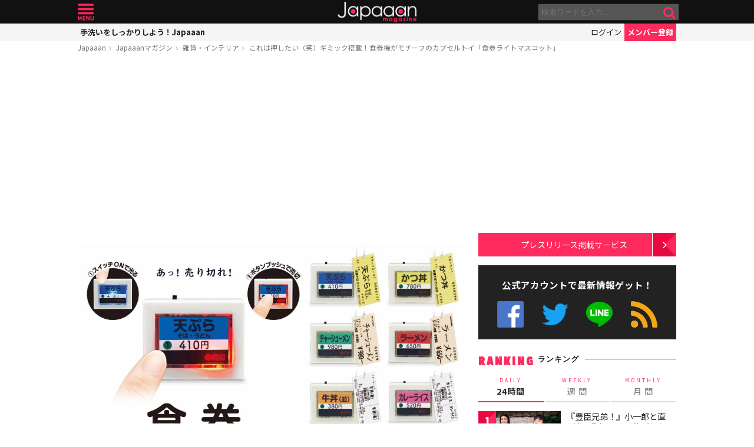

--- FILE ---
content_type: text/html; charset=UTF-8
request_url: https://mag.japaaan.com/archives/88887?utm_source=mag&utm_medium=related&utm_content=33891
body_size: 16071
content:
<!DOCTYPE html>
<html lang="ja" xmlns:fb="http://ogp.me/ns/fb#" lang="ja">
<head>
<!-- Global site tag (gtag.js) - Google Analytics -->
<script async src="https://www.googletagmanager.com/gtag/js?id=UA-115984-32"></script>
<script>
  window.dataLayer = window.dataLayer || [];
  function gtag(){dataLayer.push(arguments);}
  gtag('js', new Date());

  gtag('config', 'UA-115984-32');
</script>


	<meta http-equiv="Content-Type" content="text/html; charset=utf-8" />
	<meta http-equiv="content-language" content="ja">

	<meta charset="utf-8" />
	<meta http-equiv="x-dns-prefetch-control" content="on">
	<link rel=" dns-prefetch" href="//pagead2.googlesyndication.com">

	<link rel=" dns-prefetch" href="//googleads.g.doubleclick.net">
	<link rel=" dns-prefetch" href="//tpc.googlesyndication.com">
	<link rel=" dns-prefetch" href="//www.gstatic.com">

	<link rel='preconnect dns-prefetch' href="https://www.doubleclickbygoogle.com/">
	<link rel='preconnect dns-prefetch' href="https://developers.google.com/speed/libraries/">
	<link rel='preconnect dns-prefetch' href="https://www.google.com/analytics/analytics/">
	<link rel='preconnect dns-prefetch' href="https://fonts.google.com/">
	<link rel='preconnect dns-prefetch' href="https://marketingplatform.google.com/about/tag-manager/">
	<link rel='preconnect dns-prefetch' href="https://developers.google.com/apis-explorer/#p/">


	<script async src="//pagead2.googlesyndication.com/pagead/js/adsbygoogle.js"></script>



	<meta name='viewport' content='width=device-width, initial-scale=1.0' />
	<!-- meta name='viewport' content='width=device-width, initial-scale=1.0,  minimum-scale=1.0, maximum-scale=1.0, user-scalable=no' / -->

<!--
	<meta name="apple-mobile-web-app-capable" content="no">
	<meta name="apple-mobile-web-app-status-bar-style" content="black-translucent">
-->

	<link rel="manifest" href="/manifest.json">
	<script>
	//if ('serviceWorker' in navigator) {
	//  navigator.serviceWorker.register('/service-worker.js').then(function() { console.log('Service Worker Registered'); });
	//}
	</script>



	<title>これは押したい（笑）ギミック搭載！食券機がモチーフのカプセルトイ「食券ライトマスコット」 | 雑貨・インテリア - Japaaan
	</title>

	<meta name="robots" content="index,follow">
			 	<meta name="description" content="日本は自販機大国と言われることがあるほど、街にはさまざまな自動販売機が溢れています。飲食店に設置されている食券機も、日本に住んでいれば珍しく感じませんが海外の人にとっては日本ならではのものなのかもしれません。そんな食券自動販売機が、なんとカ…" />
		
			<meta name="keywords" content="日本, japan, 日本文化, 伝統, 伝統文化, 伝統工芸, 伝統芸能, 文化, 地域, 歴史, cool japan, クールジャパン, ポップカルチャー, おもちゃ, カプセルトイ, 食券機" />

	<meta property="fb:pages" content="251480518271340" />

	<link rel="shortcut icon" href="https://mag.japaaan.com/wp-content/themes/kuniyoshi/images/favicon.ico" type="image/x-icon" />

	<!-- FB Thumbnail
   ================================================== -->
	<link rel="image_src" href="https://mag.japaaan.com/wp-content/uploads/2019/01/syokken-1280x720.jpg" />
	<meta property="fb:admins" content="573527225" />
	<meta property="fb:app_id" content="292763000797679">
	<meta property="og:type" content="article" />
	<meta property="og:locale" content="ja_JP" />


		<meta property="og:title" content="これは押したい（笑）ギミック搭載！食券機がモチーフのカプセルトイ「食券ライトマスコット」 : Japaaan " />
	<meta property="og:url" content="https://mag.japaaan.com/archives/88887?utm_source=mag&utm_medium=related&utm_content=33891" />
	<meta property="og:description" content="日本は自販機大国と言われることがあるほど、街にはさまざまな自動販売機が溢れています。飲食店に設置されている食券機も、日本に住んでいれば珍しく感じませんが海外の人にとっては日本ならではのものなのかもしれません。そんな食券自動販売機が、なんとカ…" />
	<meta property="og:site_name" content="Japaaan - 日本文化と今をつなぐウェブマガジン" />
	<meta property="og:image" content="https://mag.japaaan.com/wp-content/uploads/2019/01/syokken-1280x720.jpg" />

	<meta name="twitter:card" content="summary_large_image">
	<meta name="twitter:site" content="@japaaan_com">
	<meta name="twitter:title" content="これは押したい（笑）ギミック搭載！食券機がモチーフのカプセルトイ「食券ライトマスコット」 : Japaaan">
	<meta name="twitter:description" content="日本は自販機大国と言われることがあるほど、街にはさまざまな自動販売機が溢れています。飲食店に設置されている食券機も、日本に住んでいれば珍しく感じませんが海外の人にとっては日本ならではのものなのかもしれません。そんな食券自動販売機が、なんとカ…">
	<meta name="twitter:image:src" content="https://mag.japaaan.com/wp-content/uploads/2019/01/syokken-1280x720.jpg">

	
	<link rel="alternate" type="application/rss+xml" title="Japaaan &raquo; フィード" href="https://mag.japaaan.com/feed" />


	<link rel="stylesheet" type="text/css" href="https://mag.japaaan.com/wp-content/themes/kuniyoshi/style.css?20251205" />


	<script type="text/javascript" src="https://mag.japaaan.com/wp-content/themes/kuniyoshi/js/jquery.min.js"></script>

	


	


	<script type="text/javascript">

	$(function(){


	});

	</script>

	<meta name='robots' content='max-image-preview:large' />
	<style>img:is([sizes="auto" i], [sizes^="auto," i]) { contain-intrinsic-size: 3000px 1500px }</style>
	<script type="text/javascript" id="wpp-js" src="https://mag.japaaan.com/wp-content/plugins/wordpress-popular-posts/assets/js/wpp.min.js?ver=7.3.3" data-sampling="1" data-sampling-rate="100" data-api-url="https://mag.japaaan.com/wp-json/wordpress-popular-posts" data-post-id="88887" data-token="7192290135" data-lang="0" data-debug="0"></script>
<style id='classic-theme-styles-inline-css' type='text/css'>
/*! This file is auto-generated */
.wp-block-button__link{color:#fff;background-color:#32373c;border-radius:9999px;box-shadow:none;text-decoration:none;padding:calc(.667em + 2px) calc(1.333em + 2px);font-size:1.125em}.wp-block-file__button{background:#32373c;color:#fff;text-decoration:none}
</style>
<style id='global-styles-inline-css' type='text/css'>
:root{--wp--preset--aspect-ratio--square: 1;--wp--preset--aspect-ratio--4-3: 4/3;--wp--preset--aspect-ratio--3-4: 3/4;--wp--preset--aspect-ratio--3-2: 3/2;--wp--preset--aspect-ratio--2-3: 2/3;--wp--preset--aspect-ratio--16-9: 16/9;--wp--preset--aspect-ratio--9-16: 9/16;--wp--preset--color--black: #000000;--wp--preset--color--cyan-bluish-gray: #abb8c3;--wp--preset--color--white: #ffffff;--wp--preset--color--pale-pink: #f78da7;--wp--preset--color--vivid-red: #cf2e2e;--wp--preset--color--luminous-vivid-orange: #ff6900;--wp--preset--color--luminous-vivid-amber: #fcb900;--wp--preset--color--light-green-cyan: #7bdcb5;--wp--preset--color--vivid-green-cyan: #00d084;--wp--preset--color--pale-cyan-blue: #8ed1fc;--wp--preset--color--vivid-cyan-blue: #0693e3;--wp--preset--color--vivid-purple: #9b51e0;--wp--preset--gradient--vivid-cyan-blue-to-vivid-purple: linear-gradient(135deg,rgba(6,147,227,1) 0%,rgb(155,81,224) 100%);--wp--preset--gradient--light-green-cyan-to-vivid-green-cyan: linear-gradient(135deg,rgb(122,220,180) 0%,rgb(0,208,130) 100%);--wp--preset--gradient--luminous-vivid-amber-to-luminous-vivid-orange: linear-gradient(135deg,rgba(252,185,0,1) 0%,rgba(255,105,0,1) 100%);--wp--preset--gradient--luminous-vivid-orange-to-vivid-red: linear-gradient(135deg,rgba(255,105,0,1) 0%,rgb(207,46,46) 100%);--wp--preset--gradient--very-light-gray-to-cyan-bluish-gray: linear-gradient(135deg,rgb(238,238,238) 0%,rgb(169,184,195) 100%);--wp--preset--gradient--cool-to-warm-spectrum: linear-gradient(135deg,rgb(74,234,220) 0%,rgb(151,120,209) 20%,rgb(207,42,186) 40%,rgb(238,44,130) 60%,rgb(251,105,98) 80%,rgb(254,248,76) 100%);--wp--preset--gradient--blush-light-purple: linear-gradient(135deg,rgb(255,206,236) 0%,rgb(152,150,240) 100%);--wp--preset--gradient--blush-bordeaux: linear-gradient(135deg,rgb(254,205,165) 0%,rgb(254,45,45) 50%,rgb(107,0,62) 100%);--wp--preset--gradient--luminous-dusk: linear-gradient(135deg,rgb(255,203,112) 0%,rgb(199,81,192) 50%,rgb(65,88,208) 100%);--wp--preset--gradient--pale-ocean: linear-gradient(135deg,rgb(255,245,203) 0%,rgb(182,227,212) 50%,rgb(51,167,181) 100%);--wp--preset--gradient--electric-grass: linear-gradient(135deg,rgb(202,248,128) 0%,rgb(113,206,126) 100%);--wp--preset--gradient--midnight: linear-gradient(135deg,rgb(2,3,129) 0%,rgb(40,116,252) 100%);--wp--preset--font-size--small: 13px;--wp--preset--font-size--medium: 20px;--wp--preset--font-size--large: 36px;--wp--preset--font-size--x-large: 42px;--wp--preset--spacing--20: 0.44rem;--wp--preset--spacing--30: 0.67rem;--wp--preset--spacing--40: 1rem;--wp--preset--spacing--50: 1.5rem;--wp--preset--spacing--60: 2.25rem;--wp--preset--spacing--70: 3.38rem;--wp--preset--spacing--80: 5.06rem;--wp--preset--shadow--natural: 6px 6px 9px rgba(0, 0, 0, 0.2);--wp--preset--shadow--deep: 12px 12px 50px rgba(0, 0, 0, 0.4);--wp--preset--shadow--sharp: 6px 6px 0px rgba(0, 0, 0, 0.2);--wp--preset--shadow--outlined: 6px 6px 0px -3px rgba(255, 255, 255, 1), 6px 6px rgba(0, 0, 0, 1);--wp--preset--shadow--crisp: 6px 6px 0px rgba(0, 0, 0, 1);}:where(.is-layout-flex){gap: 0.5em;}:where(.is-layout-grid){gap: 0.5em;}body .is-layout-flex{display: flex;}.is-layout-flex{flex-wrap: wrap;align-items: center;}.is-layout-flex > :is(*, div){margin: 0;}body .is-layout-grid{display: grid;}.is-layout-grid > :is(*, div){margin: 0;}:where(.wp-block-columns.is-layout-flex){gap: 2em;}:where(.wp-block-columns.is-layout-grid){gap: 2em;}:where(.wp-block-post-template.is-layout-flex){gap: 1.25em;}:where(.wp-block-post-template.is-layout-grid){gap: 1.25em;}.has-black-color{color: var(--wp--preset--color--black) !important;}.has-cyan-bluish-gray-color{color: var(--wp--preset--color--cyan-bluish-gray) !important;}.has-white-color{color: var(--wp--preset--color--white) !important;}.has-pale-pink-color{color: var(--wp--preset--color--pale-pink) !important;}.has-vivid-red-color{color: var(--wp--preset--color--vivid-red) !important;}.has-luminous-vivid-orange-color{color: var(--wp--preset--color--luminous-vivid-orange) !important;}.has-luminous-vivid-amber-color{color: var(--wp--preset--color--luminous-vivid-amber) !important;}.has-light-green-cyan-color{color: var(--wp--preset--color--light-green-cyan) !important;}.has-vivid-green-cyan-color{color: var(--wp--preset--color--vivid-green-cyan) !important;}.has-pale-cyan-blue-color{color: var(--wp--preset--color--pale-cyan-blue) !important;}.has-vivid-cyan-blue-color{color: var(--wp--preset--color--vivid-cyan-blue) !important;}.has-vivid-purple-color{color: var(--wp--preset--color--vivid-purple) !important;}.has-black-background-color{background-color: var(--wp--preset--color--black) !important;}.has-cyan-bluish-gray-background-color{background-color: var(--wp--preset--color--cyan-bluish-gray) !important;}.has-white-background-color{background-color: var(--wp--preset--color--white) !important;}.has-pale-pink-background-color{background-color: var(--wp--preset--color--pale-pink) !important;}.has-vivid-red-background-color{background-color: var(--wp--preset--color--vivid-red) !important;}.has-luminous-vivid-orange-background-color{background-color: var(--wp--preset--color--luminous-vivid-orange) !important;}.has-luminous-vivid-amber-background-color{background-color: var(--wp--preset--color--luminous-vivid-amber) !important;}.has-light-green-cyan-background-color{background-color: var(--wp--preset--color--light-green-cyan) !important;}.has-vivid-green-cyan-background-color{background-color: var(--wp--preset--color--vivid-green-cyan) !important;}.has-pale-cyan-blue-background-color{background-color: var(--wp--preset--color--pale-cyan-blue) !important;}.has-vivid-cyan-blue-background-color{background-color: var(--wp--preset--color--vivid-cyan-blue) !important;}.has-vivid-purple-background-color{background-color: var(--wp--preset--color--vivid-purple) !important;}.has-black-border-color{border-color: var(--wp--preset--color--black) !important;}.has-cyan-bluish-gray-border-color{border-color: var(--wp--preset--color--cyan-bluish-gray) !important;}.has-white-border-color{border-color: var(--wp--preset--color--white) !important;}.has-pale-pink-border-color{border-color: var(--wp--preset--color--pale-pink) !important;}.has-vivid-red-border-color{border-color: var(--wp--preset--color--vivid-red) !important;}.has-luminous-vivid-orange-border-color{border-color: var(--wp--preset--color--luminous-vivid-orange) !important;}.has-luminous-vivid-amber-border-color{border-color: var(--wp--preset--color--luminous-vivid-amber) !important;}.has-light-green-cyan-border-color{border-color: var(--wp--preset--color--light-green-cyan) !important;}.has-vivid-green-cyan-border-color{border-color: var(--wp--preset--color--vivid-green-cyan) !important;}.has-pale-cyan-blue-border-color{border-color: var(--wp--preset--color--pale-cyan-blue) !important;}.has-vivid-cyan-blue-border-color{border-color: var(--wp--preset--color--vivid-cyan-blue) !important;}.has-vivid-purple-border-color{border-color: var(--wp--preset--color--vivid-purple) !important;}.has-vivid-cyan-blue-to-vivid-purple-gradient-background{background: var(--wp--preset--gradient--vivid-cyan-blue-to-vivid-purple) !important;}.has-light-green-cyan-to-vivid-green-cyan-gradient-background{background: var(--wp--preset--gradient--light-green-cyan-to-vivid-green-cyan) !important;}.has-luminous-vivid-amber-to-luminous-vivid-orange-gradient-background{background: var(--wp--preset--gradient--luminous-vivid-amber-to-luminous-vivid-orange) !important;}.has-luminous-vivid-orange-to-vivid-red-gradient-background{background: var(--wp--preset--gradient--luminous-vivid-orange-to-vivid-red) !important;}.has-very-light-gray-to-cyan-bluish-gray-gradient-background{background: var(--wp--preset--gradient--very-light-gray-to-cyan-bluish-gray) !important;}.has-cool-to-warm-spectrum-gradient-background{background: var(--wp--preset--gradient--cool-to-warm-spectrum) !important;}.has-blush-light-purple-gradient-background{background: var(--wp--preset--gradient--blush-light-purple) !important;}.has-blush-bordeaux-gradient-background{background: var(--wp--preset--gradient--blush-bordeaux) !important;}.has-luminous-dusk-gradient-background{background: var(--wp--preset--gradient--luminous-dusk) !important;}.has-pale-ocean-gradient-background{background: var(--wp--preset--gradient--pale-ocean) !important;}.has-electric-grass-gradient-background{background: var(--wp--preset--gradient--electric-grass) !important;}.has-midnight-gradient-background{background: var(--wp--preset--gradient--midnight) !important;}.has-small-font-size{font-size: var(--wp--preset--font-size--small) !important;}.has-medium-font-size{font-size: var(--wp--preset--font-size--medium) !important;}.has-large-font-size{font-size: var(--wp--preset--font-size--large) !important;}.has-x-large-font-size{font-size: var(--wp--preset--font-size--x-large) !important;}
:where(.wp-block-post-template.is-layout-flex){gap: 1.25em;}:where(.wp-block-post-template.is-layout-grid){gap: 1.25em;}
:where(.wp-block-columns.is-layout-flex){gap: 2em;}:where(.wp-block-columns.is-layout-grid){gap: 2em;}
:root :where(.wp-block-pullquote){font-size: 1.5em;line-height: 1.6;}
</style>
<link rel='stylesheet' id='taxopress-frontend-css-css' href='https://mag.japaaan.com/wp-content/plugins/simple-tags/assets/frontend/css/frontend.css?ver=3.37.2' type='text/css' media='all' />
<link rel="https://api.w.org/" href="https://mag.japaaan.com/wp-json/" /><link rel="alternate" title="JSON" type="application/json" href="https://mag.japaaan.com/wp-json/wp/v2/posts/88887" /><meta name="generator" content="WordPress 6.8.3" />
<link rel="canonical" href="https://mag.japaaan.com/archives/88887" />
<link rel='shortlink' href='https://mag.japaaan.com/?p=88887' />
<link rel="alternate" title="oEmbed (JSON)" type="application/json+oembed" href="https://mag.japaaan.com/wp-json/oembed/1.0/embed?url=https%3A%2F%2Fmag.japaaan.com%2Farchives%2F88887" />
<link rel="alternate" title="oEmbed (XML)" type="text/xml+oembed" href="https://mag.japaaan.com/wp-json/oembed/1.0/embed?url=https%3A%2F%2Fmag.japaaan.com%2Farchives%2F88887&#038;format=xml" />
            <style id="wpp-loading-animation-styles">@-webkit-keyframes bgslide{from{background-position-x:0}to{background-position-x:-200%}}@keyframes bgslide{from{background-position-x:0}to{background-position-x:-200%}}.wpp-widget-block-placeholder,.wpp-shortcode-placeholder{margin:0 auto;width:60px;height:3px;background:#dd3737;background:linear-gradient(90deg,#dd3737 0%,#571313 10%,#dd3737 100%);background-size:200% auto;border-radius:3px;-webkit-animation:bgslide 1s infinite linear;animation:bgslide 1s infinite linear}</style>
            <link rel="icon" href="https://mag.japaaan.com/wp-content/uploads/2022/10/cropped-japaaan_logo_640x640-32x32.png" sizes="32x32" />
<link rel="icon" href="https://mag.japaaan.com/wp-content/uploads/2022/10/cropped-japaaan_logo_640x640-192x192.png" sizes="192x192" />
<link rel="apple-touch-icon" href="https://mag.japaaan.com/wp-content/uploads/2022/10/cropped-japaaan_logo_640x640-180x180.png" />
<meta name="msapplication-TileImage" content="https://mag.japaaan.com/wp-content/uploads/2022/10/cropped-japaaan_logo_640x640-270x270.png" />

						<!-- auto tag -->
					<script>
					     (adsbygoogle = window.adsbygoogle || []).push({
					          google_ad_client: "ca-pub-0391065545875561",
					          enable_page_level_ads: true
					     });
					</script>
				
	

</head>

<body>
	<!-- Google Tag Manager (noscript) -->
	<noscript><iframe src="https://www.googletagmanager.com/ns.html?id=GTM-KGVD5T7"
	height="0" width="0" style="display:none;visibility:hidden"></iframe></noscript>
	<!-- End Google Tag Manager (noscript) -->
<div id="fb-root"></div>


<!-- barba start -->
<!-- <div id="barba-wrapper">
	<div class="barba-container"> -->
<!-- barba start -->

<div id="mother">
<header>
	<section id="top"><div class="inner">
	<a href="https://mag.japaaan.com/" class="logo" title="Japaaan">Japaaan</a>
	<a href="#menu" class="menu" title="メニュー">メニュー</a>

	<form action="https://mag.japaaan.com/" method="get" class="sform">

		<div class="input"><input type="text" name="s" value="" placeholder="検索ワードを入力…"></div>
		<div class="submit"><input type="submit" value="&#xf002;"></div>
		<div class="clear">&nbsp;</div>
	</form>
	<a href="#" class="toggle_search" title="検索">検索</a>
	</div></section>

	<section id="usermenu"><div class="inner">

		<h1>
			
	手洗いをしっかりしよう！Japaaan
		</h1>



		<div class="links">
		<a href="https://www.japaaan.com/user/login" class="login" title="ログイン">ログイン</a>
		<a href="https://www.japaaan.com/user/register" class="register" title="メンバー登録">メンバー登録</a>
		</div>

	</div></section>



	<div id="menu">
		<ul>
			<li><a href="https://www.japaaan.com/">Japaaanトップ</a></li>
			<li><a href="https://www.japaaan.com/user/mypage"><i class="fa fa-user"></i> マイページ</a></li>
			<li class="sep"><a href="https://www.japaaan.com/user/register">無料メンバー登録</a></li>

			<li id="" class=""><a href="https://mag.japaaan.com/rank_daily">本日の人気</a></li>
			<li id="" class=""><a href="https://mag.japaaan.com/rank_weekly">週間ランキング</a></li>
			<li id="" class=""><a href="https://mag.japaaan.com/rank_monthly">月間ランキング</a></li>
			<li id="" class=""><a href="https://mag.japaaan.com/area">エリア別アーカイブ</a></li>
			<li id="" class="sep"><a href="https://mag.japaaan.com/monthly">月別アーカイブ</a></li>

			<li id="" class=""><a href="https://mag.japaaan.com/archive">すべての記事</a></li>
			<li id="" class=""><a href="https://mag.japaaan.com/step">まとめ</a></li>
			<li id="" class=""><a href="https://mag.japaaan.com/art">アート</a></li>
			<li id="" class=""><a href="https://mag.japaaan.com/art/nihonga">&nbsp;- 日本画・浮世絵</a></li>
			<li id="" class=""><a href="https://mag.japaaan.com/fashion">ファッション</a></li>
			<li id="" class=""><a href="https://mag.japaaan.com/fashion/kimono">- 着物・和服</a></li>
			<li id="" class=""><a href="https://mag.japaaan.com/goods">雑貨・インテリア</a></li>
			<li id="" class=""><a href="https://mag.japaaan.com/goods/wazakka">&nbsp;- 和雑貨</a></li>
			<li id="" class=""><a href="https://mag.japaaan.com/gourmet">グルメ</a></li>
			<li id="" class=""><a href="https://mag.japaaan.com/gourmet/wagashi">&nbsp;- 和菓子</a></li>
			<li id="" class=""><a href="https://mag.japaaan.com/travel">観光・地域</a></li>
			<li id="" class=""><a href="https://mag.japaaan.com/entertainment">エンタメ</a></li>
			<li id="" class=""><a href="https://mag.japaaan.com/lifestyle">暮らし</a></li>
			<li id="" class=""><a href="https://mag.japaaan.com/culture">歴史・文化</a></li>
			<li id="" class="sep"><a href="https://mag.japaaan.com/culture/oldphoto">&nbsp;- 古写真</a></li>

			<li id="" class=""><a href="https://mag.japaaan.com/about">Japaaanについて</a></li>
			<li id="" class=""><a href="https://mag.japaaan.com/ads">プレスリリース掲載について</a></li>
			<li id="" class=""><a href="https://mag.japaaan.com/contact">お問い合わせ</a></li>

			<li><a href="https://www.facebook.com/japaaan.page" target="_blank">公式Facebook</a></li>
			<li><a href="https://twitter.com/japaaan_com" target="_blank">公式Twitter</a></li>
			<li><a href="https://line.me/R/ti/p/%40oa-japaaan" target="_blank">公式LINE</a></li>
			<li><a href="https://mag.japaaan.com/feed" target="_blank">RSS</a></li>
		</ul>
	</div>

</header>

<div id="wrap">


	<section id="bcrumb">
		<ul>
			<li><a href="https://www.japaaan.com/" title="Japaaan">Japaaan</a></li>
		<li><a href="https://mag.japaaan.com/" title="Japaaanマガジン">Japaaanマガジン</a></li>
					<li><a href="https://mag.japaaan.com/goods" title="雑貨・インテリア">雑貨・インテリア</a></li>
							<li class="cur"><a href="https://mag.japaaan.com/archives/88887" title="これは押したい（笑）ギミック搭載！食券機がモチーフのカプセルトイ「食券ライトマスコット」">これは押したい（笑）ギミック搭載！食券機がモチーフのカプセルトイ「食券ライトマスコット」</a></li>

		</ul>
	</section>


	<main>

		<div class="area_a prefix_space" style="min-height: 320px;">
			<!-- Single:Header:Mobile-2 -->
			<ins class="adsbygoogle"
				style="display:block"
				data-ad-client="ca-pub-0391065545875561"
				data-ad-slot="5663838233"
				data-ad-format="auto"
				data-full-width-responsive="true"></ins>
			<script>
				(adsbygoogle = window.adsbygoogle || []).push({});
			</script>
		</div>


		
		<article id="single">

			
			
			<a href="https://mag.japaaan.com/archives/88887" title="これは押したい（笑）ギミック搭載！食券機がモチーフのカプセルトイ「食券ライトマスコット」" class="eyecatch" ><img src="https://mag.japaaan.com/wp-content/uploads/2019/01/syokken-1280x720.jpg" alt="これは押したい（笑）ギミック搭載！食券機がモチーフのカプセルトイ「食券ライトマスコット」" width="660" height="371" loading="lazy"></a>

			<h1 class="title ja"><a href="https://mag.japaaan.com/archives/88887" title="これは押したい（笑）ギミック搭載！食券機がモチーフのカプセルトイ「食券ライトマスコット」">これは押したい（笑）ギミック搭載！食券機がモチーフのカプセルトイ「食券ライトマスコット」</a></h1>

			<div class="meta">
				<div class="side1">
				<div class="cat">
					<a href="https://mag.japaaan.com/goods" title="雑貨・インテリア">雑貨・インテリア</a>
				
					/ <a href="https://mag.japaaan.com/type/item/" title="商品の記事一覧">商品</a></li>
		


				</div>
				</div>

				<div class="side2">
				<div class="author">
					<a href="https://mag.japaaan.com/archives/author/master" title="Japaaan編集部 の投稿" rel="author">Japaaan編集部</a></div><span>@</span><div class="date">2019/01/06										</div>
				</div>
			</div>

			<div class="area_a" style="min-height: 320px;">
				<!-- Single:Middle:Mobile -->
				<ins class="adsbygoogle"
					style="display:block"
					data-ad-client="ca-pub-0391065545875561"
					data-ad-slot="3441426238"
					data-ad-format="auto"
					data-full-width-responsive="true"></ins>
				<script>
					(adsbygoogle = window.adsbygoogle || []).push({});
				</script>				
			</div>
			
		

			<div id="target"></div>
			<div class="entry_post">

			

							

								<p>日本は自販機大国と言われることがあるほど、街にはさまざまな自動販売機が溢れています。飲食店に設置されている食券機も、日本に住んでいれば珍しく感じませんが海外の人にとっては日本ならではのものなのかもしれません。</p>
<p>そんな食券自動販売機が、なんとカプセルトイ<strong><a href="https://www.japaaan.com/card/2548">「食券ライトマスコット」</a></strong>になっちゃいました。</p>
<p><a href="https://mag.japaaan.com/archives/88887/%e9%a3%9f%e5%88%b8dp%e5%85%a5%e7%a8%bf%e3%83%86%e3%82%99%e3%83%bc%e3%82%bf" rel="attachment wp-att-88888"><img fetchpriority="high" decoding="async" class="aligncenter size-full wp-image-88888" src="https://mag.japaaan.com/wp-content/uploads/2019/01/DP_420x510_shokken.jpg" alt="" width="420" height="385" /></a></p>
<p>これは押したくなるゾ（笑）</p>
<p>「食券ライトマスコット」はご覧の通り、食券機のボタン部分にフォーカスしたカプセルトイ。各ボタンは定食屋さん、麺屋さんの定番メニューがラインナップしています。全６種類。</p>
<div id='gallery-1' class='gallery galleryid-88887 gallery-columns-2 gallery-size-medium'><dl class='gallery-item'>
			<dt class='gallery-icon landscape'>
				<a href='https://mag.japaaan.com/archives/88887/shokuken_release12-26'><img decoding="async" width="366" height="283" src="https://mag.japaaan.com/wp-content/uploads/2019/01/13.jpg" class="attachment-medium size-medium" alt="" /></a>
			</dt></dl><dl class='gallery-item'>
			<dt class='gallery-icon landscape'>
				<a href='https://mag.japaaan.com/archives/88887/shokuken_release12-26-2'><img decoding="async" width="365" height="283" src="https://mag.japaaan.com/wp-content/uploads/2019/01/133.jpg" class="attachment-medium size-medium" alt="" /></a>
			</dt></dl><br style="clear: both" /><dl class='gallery-item'>
			<dt class='gallery-icon landscape'>
				<a href='https://mag.japaaan.com/archives/88887/shokuken_release12-26-3'><img loading="lazy" decoding="async" width="358" height="282" src="https://mag.japaaan.com/wp-content/uploads/2019/01/aaa.jpg" class="attachment-medium size-medium" alt="" /></a>
			</dt></dl><dl class='gallery-item'>
			<dt class='gallery-icon landscape'>
				<a href='https://mag.japaaan.com/archives/88887/shokuken_release12-26-4'><img loading="lazy" decoding="async" width="366" height="290" src="https://mag.japaaan.com/wp-content/uploads/2019/01/sdfaa.jpg" class="attachment-medium size-medium" alt="" /></a>
			</dt></dl><br style="clear: both" /><dl class='gallery-item'>
			<dt class='gallery-icon landscape'>
				<a href='https://mag.japaaan.com/archives/88887/shokuken_release12-26-5'><img loading="lazy" decoding="async" width="365" height="299" src="https://mag.japaaan.com/wp-content/uploads/2019/01/shokuken_release12.jpg" class="attachment-medium size-medium" alt="" /></a>
			</dt></dl><dl class='gallery-item'>
			<dt class='gallery-icon landscape'>
				<a href='https://mag.japaaan.com/archives/88887/shokuken_release12-26-6'><img loading="lazy" decoding="async" width="366" height="291" src="https://mag.japaaan.com/wp-content/uploads/2019/01/shokuken_release12.26-11.jpg" class="attachment-medium size-medium" alt="" /></a>
			</dt></dl><br style="clear: both" />
		</div>

<p>食券がボタンとセットになってついてくるところもなかなか嬉しいポイント。</p>
<p>そしてこのボタン、ちゃんと照明が付いて、食券を買うときのようなギミックが搭載されているのです。本体のスイッチをオンにするとボタンの照明が「発売中」になり、注文ボタンを押すことで「売り切れ」のランプに切り替わります。</p>
<p>最後の1杯を買えた時の喜びをエンドレスに楽しめるわけです。観光地や空港に設置したら海外観光客にも人気がでそうですね。</p>
<p>「食券ライトマスコット」は1月12日（土）からカプセルトイ自販機で発売されます。価格は1回300円。</p>
<div class='insert_card'><a href='https://www.japaaan.com/card/2548' data-id='2548' >食券ライトマスコット</a></div><div class='clear'>&nbsp;</div>
<p><a href="http://kitan.jp/company/pressrelease" target="_blank" rel="noopener">プレスリリース</a></p>

				<div class="clear">&nbsp;</div>
				

			</div>

			
			
			

			<div class="area_a" style="min-height: 320px;">

				<!-- Single:Bottom:Mobile -->
				<ins class="adsbygoogle"
					style="display:block"
					data-ad-client="ca-pub-0391065545875561"
					data-ad-slot="6534493437"
					data-ad-format="auto"
					data-full-width-responsive="true"></ins>
				<script>
					(adsbygoogle = window.adsbygoogle || []).push({});
				</script>
			</div>

						
				<div class="img_list"><a href='https://mag.japaaan.com/archives/88887/shokuken_release12-26-7?img_list=1'><i class="fa fa-th" aria-hidden="true"></i> この記事の画像一覧</a></div>

			

						<div class="tags scroller">
			<div class="smask">
			<ul class="tagline">

				
 				
				 					<li><a href="https://mag.japaaan.com/type/item/" title="商品の記事一覧">商品</a></li>
 				

				<li><a href="https://mag.japaaan.com/archives/tag/%e3%81%8a%e3%82%82%e3%81%a1%e3%82%83" title="おもちゃ">おもちゃ</a></li><li><a href="https://mag.japaaan.com/archives/tag/%e3%82%ab%e3%83%97%e3%82%bb%e3%83%ab%e3%83%88%e3%82%a4" title="カプセルトイ">カプセルトイ</a></li><li><a href="https://mag.japaaan.com/archives/tag/%e9%a3%9f%e5%88%b8%e6%a9%9f" title="食券機">食券機</a></li>			</ul>
			</div>
			</div>

			<script type="text/javascript">
			// 	タグ一覧のスクローラー制御
			$(function(){
				totalWidth=25;
				jQuery("#single .tagline li").each(function(){
				   totalWidth = totalWidth+jQuery(this).outerWidth(true);
				});

				if($(window).width() < totalWidth) {
					 jQuery("#single .tagline").css('display','inline-table');
					 jQuery("#single .tagline li").css('display','table-cell');
				}
			});
			</script>


			

		</article>


		
		<section id="bottom_share">
			<div class="in">

			<ul>
				<li class="first">記事を共有</li>
								<li class="fb"><a href="http://www.facebook.com/share.php?u=https://mag.japaaan.com/archives/88887" onclick="window.open(this.href, 'FBwindow', 'width=650, height=450, menubar=no, toolbar=no, scrollbars=yes'); return false;">>Facebook</a></li>
				<li class="twi"><a href="http://twitter.com/share?count=horizontal&amp;original_referer=https://mag.japaaan.com/archives/88887&amp;text=これは押したい（笑）ギミック搭載！食券機がモチーフのカプセルトイ「食券ライトマスコット」｜Japaaan&amp;hashtags=japaaan&amp;url=https://mag.japaaan.com/archives/88887" onclick="window.open(this.href, 'tweetwindow', 'width=550, height=450,personalbar=0,toolbar=0,scrollbars=1,resizable=1'); return false;" >Twitter></a></li>
				<li class="line"><a href="http://line.me/R/msg/text/?これは押したい（笑）ギミック搭載！食券機がモチーフのカプセルトイ「食券ライトマスコット」 https://mag.japaaan.com/archives/88887">LINE</a></li>
				<li class="hateb"><a href="http://b.hatena.ne.jp/append?https://mag.japaaan.com/archives/88887" onclick="window.open(this.href, 'hatebuwindow', 'width=700, height=800,personalbar=0,toolbar=0,scrollbars=1,resizable=1'); return false;">はてなブックマーク</a></li>
				<li class="mail"><a href="mailto:?subject=これは押したい（笑）ギミック搭載！食券機がモチーフのカプセルトイ「食券ライトマスコット」&body=https://mag.japaaan.com/archives/88887">メール</a></li>

			</ul>
			</div>
		</section>



		<section class="box_c">

			<h1>RELATED <span>関連する記事</span></h1>

			<div class="items">

			<div class='yarpp yarpp-related yarpp-related-website yarpp-template-yarpp-template-thumbnail'>

					
<article id="post-177527">
	<div>
				<a href="https://mag.japaaan.com/archives/177527?utm_source=mag&utm_medium=related&utm_content=88887" title="君たち、走りたかったんだね…。道路で見かけるお馴染みの交通標識たちがプルバックカーに！" class="thumb">
						<img src="https://mag.japaaan.com/wp-content/uploads/2022/05/main-19-320x194.jpg" alt="君たち、走りたかったんだね…。道路で見かけるお馴染みの交通標識たちがプルバックカーに！" width="320" height="194" loading="lazy">
		
		</a>
		<h2><a href="https://mag.japaaan.com/archives/177527?utm_source=mag&utm_medium=related&utm_content=88887" title="君たち、走りたかったんだね…。道路で見かけるお馴染みの交通標識たちがプルバックカーに！">君たち、走りたかったんだね…。道路で見かけるお馴染みの交通標識たちがプルバックカーに！</a></h2>
					</div>
</article>
		
					
<article id="post-202290">
	<div>
				<a href="https://mag.japaaan.com/archives/202290?utm_source=mag&utm_medium=related&utm_content=88887" title="懐かしのつぶつぶ駄菓子「さくらんぼ餅」が可愛いポーチになったよ！" class="thumb">
						<img src="https://mag.japaaan.com/wp-content/uploads/2023/07/main-2-320x194.jpg" alt="懐かしのつぶつぶ駄菓子「さくらんぼ餅」が可愛いポーチになったよ！" width="320" height="194" loading="lazy">
		
		</a>
		<h2><a href="https://mag.japaaan.com/archives/202290?utm_source=mag&utm_medium=related&utm_content=88887" title="懐かしのつぶつぶ駄菓子「さくらんぼ餅」が可愛いポーチになったよ！">懐かしのつぶつぶ駄菓子「さくらんぼ餅」が可愛いポーチになったよ！</a></h2>
					</div>
</article>
		
					
<article id="post-140628">
	<div>
				<a href="https://mag.japaaan.com/archives/140628?utm_source=mag&utm_medium=related&utm_content=88887" title="ゼンマイ式で動くぞ！遊園地でおなじみ、子供のころ憧れた「アノ乗り物」がカプセルトイに" class="thumb">
						<img src="https://mag.japaaan.com/wp-content/uploads/2021/02/sns-1-320x194.jpg" alt="ゼンマイ式で動くぞ！遊園地でおなじみ、子供のころ憧れた「アノ乗り物」がカプセルトイに" width="320" height="194" loading="lazy">
		
		</a>
		<h2><a href="https://mag.japaaan.com/archives/140628?utm_source=mag&utm_medium=related&utm_content=88887" title="ゼンマイ式で動くぞ！遊園地でおなじみ、子供のころ憧れた「アノ乗り物」がカプセルトイに">ゼンマイ式で動くぞ！遊園地でおなじみ、子供のころ憧れた「アノ乗り物」がカプセルトイに</a></h2>
					</div>
</article>
		
					
<article id="post-193121">
	<div>
				<a href="https://mag.japaaan.com/archives/193121?utm_source=mag&utm_medium=related&utm_content=88887" title="日本伝統カードゲーム「花札」の図柄を立体化させたミニフィギュア「立体花札図鑑」の第二弾が発売決定！" class="thumb">
						<img src="https://mag.japaaan.com/wp-content/uploads/2023/01/hanafuda-320x194.jpg" alt="日本伝統カードゲーム「花札」の図柄を立体化させたミニフィギュア「立体花札図鑑」の第二弾が発売決定！" width="320" height="194" loading="lazy">
		
		</a>
		<h2><a href="https://mag.japaaan.com/archives/193121?utm_source=mag&utm_medium=related&utm_content=88887" title="日本伝統カードゲーム「花札」の図柄を立体化させたミニフィギュア「立体花札図鑑」の第二弾が発売決定！">日本伝統カードゲーム「花札」の図柄を立体化させたミニフィギュア「立体花札図鑑」の第二弾が発売決定！</a></h2>
					</div>
</article>
		
					
<article id="post-237581">
	<div>
				<a href="https://mag.japaaan.com/archives/237581?utm_source=mag&utm_medium=related&utm_content=88887" title="誰もが一度は見たことある”あのカップジャム・クリーム”がミニチュアチャームになったよ！" class="thumb">
						<img src="https://mag.japaaan.com/wp-content/uploads/2024/12/eyeeyeeye-320x194.jpg" alt="誰もが一度は見たことある”あのカップジャム・クリーム”がミニチュアチャームになったよ！" width="320" height="194" loading="lazy">
		
		</a>
		<h2><a href="https://mag.japaaan.com/archives/237581?utm_source=mag&utm_medium=related&utm_content=88887" title="誰もが一度は見たことある”あのカップジャム・クリーム”がミニチュアチャームになったよ！">誰もが一度は見たことある”あのカップジャム・クリーム”がミニチュアチャームになったよ！</a></h2>
					</div>
</article>
		
					
<article id="post-193821">
	<div>
				<a href="https://mag.japaaan.com/archives/193821?utm_source=mag&utm_medium=related&utm_content=88887" title="ねぎを大切に持ち帰れる、ねぎのための専用袋「ねぎ袋」が待望の再発売決定！" class="thumb">
						<img src="https://mag.japaaan.com/wp-content/uploads/2023/02/negibukuro-320x194.jpg" alt="ねぎを大切に持ち帰れる、ねぎのための専用袋「ねぎ袋」が待望の再発売決定！" width="320" height="194" loading="lazy">
		
		</a>
		<h2><a href="https://mag.japaaan.com/archives/193821?utm_source=mag&utm_medium=related&utm_content=88887" title="ねぎを大切に持ち帰れる、ねぎのための専用袋「ねぎ袋」が待望の再発売決定！">ねぎを大切に持ち帰れる、ねぎのための専用袋「ねぎ袋」が待望の再発売決定！</a></h2>
					</div>
</article>
		
					
<article id="post-194231">
	<div>
				<a href="https://mag.japaaan.com/archives/194231?utm_source=mag&utm_medium=related&utm_content=88887" title="コンプ大変だわ！都道府県の形をそのまんまハンコにしちゃったカプセルトイ「都道府県のはんこ vol.1～vol.4」" class="thumb">
						<img src="https://mag.japaaan.com/wp-content/uploads/2023/02/hanko-320x194.jpg" alt="コンプ大変だわ！都道府県の形をそのまんまハンコにしちゃったカプセルトイ「都道府県のはんこ vol.1～vol.4」" width="320" height="194" loading="lazy">
		
		</a>
		<h2><a href="https://mag.japaaan.com/archives/194231?utm_source=mag&utm_medium=related&utm_content=88887" title="コンプ大変だわ！都道府県の形をそのまんまハンコにしちゃったカプセルトイ「都道府県のはんこ vol.1～vol.4」">コンプ大変だわ！都道府県の形をそのまんまハンコにしちゃったカプセルトイ「都道府県のはんこ vol.1～vol.4」</a></h2>
					</div>
</article>
		
					
<article id="post-215140">
	<div>
				<a href="https://mag.japaaan.com/archives/215140?utm_source=mag&utm_medium=related&utm_content=88887" title="『日本一食べにくいお菓子』でおなじみ北海道銘菓「よいとまけ」がチロルチョコになりました！" class="thumb">
						<img src="https://mag.japaaan.com/wp-content/uploads/2024/01/yoitomake-320x194.jpg" alt="『日本一食べにくいお菓子』でおなじみ北海道銘菓「よいとまけ」がチロルチョコになりました！" width="320" height="194" loading="lazy">
		
		</a>
		<h2><a href="https://mag.japaaan.com/archives/215140?utm_source=mag&utm_medium=related&utm_content=88887" title="『日本一食べにくいお菓子』でおなじみ北海道銘菓「よいとまけ」がチロルチョコになりました！">『日本一食べにくいお菓子』でおなじみ北海道銘菓「よいとまけ」がチロルチョコになりました！</a></h2>
					</div>
</article>
		
					
<article id="post-206089">
	<div>
				<a href="https://mag.japaaan.com/archives/206089?utm_source=mag&utm_medium=related&utm_content=88887" title="まんまるフォルムがたまんない♡土偶と埴輪のカプセルトイ「ふっくら福福土偶と埴輪」発売" class="thumb">
						<img src="https://mag.japaaan.com/wp-content/uploads/2023/09/fukufukutoy-320x194.jpg" alt="まんまるフォルムがたまんない♡土偶と埴輪のカプセルトイ「ふっくら福福土偶と埴輪」発売" width="320" height="194" loading="lazy">
		
		</a>
		<h2><a href="https://mag.japaaan.com/archives/206089?utm_source=mag&utm_medium=related&utm_content=88887" title="まんまるフォルムがたまんない♡土偶と埴輪のカプセルトイ「ふっくら福福土偶と埴輪」発売">まんまるフォルムがたまんない♡土偶と埴輪のカプセルトイ「ふっくら福福土偶と埴輪」発売</a></h2>
					</div>
</article>
</div>
			</div>

		</section>

				


</main>


	<aside>

					
		<div class="area_a" style="min-height: 320px;">

			<!-- Sidebar:Header:Responsive -->
			<ins class="adsbygoogle"
			     style="display:block"
			     data-ad-client="ca-pub-0391065545875561"
			     data-ad-slot="9487959831"
			     data-ad-format="auto"></ins>
			<script>
			(adsbygoogle = window.adsbygoogle || []).push({});
			</script>
		</div>
	
		<section>
			<div class="link_a">
				<a href="https://mag.japaaan.com/ads">プレスリリース掲載サービス</a>
			</div>
		</section>

		<section class="box_e">

			<h2 class="">公式アカウントで最新情報ゲット！</h2>

			<ul class="official_account">
				<li class="fb"><a href="https://www.facebook.com/japaaan.page" target="_blank" title="公式Facebook">公式Facebook</a></li>
				<li class="twi"><a href="https://twitter.com/japaaan_com" target="_blank" title="公式Twitter">公式Twitter</a></li>
				<li class="line"><a href="https://line.me/R/ti/p/%40oa-japaaan" target="_blank" title="公式LINE">公式LINE</a></li>
				<li class="rss"><a href="https://mag.japaaan.com/feed" target="_blank" title="RSSフィード">RSS</a></li>
			</ul>


		</section>

		<!-- ランキングここから -->
		<section class="box_d">
			<h1>RANKING <span>ランキング</span></h1>
			<ul class="tab_a row3 change_tab_side">
				<li class="cur"><a href="#rank_daily"><span>DAILY</span>24時間</a></li>
				<li><a href="#rank_weekly"><span>WEEKLY</span>週 間</a></li>
				<li><a href="#rank_monthly"><span>MONTHLY</span>月 間</a></li>
			</ul>

			<div id="rank_daily" class="tablock_side">
				

<div class="items">

<article class="">
	<b class="rank">1</b>	<a href="https://mag.japaaan.com/archives/265613" title="『豊臣兄弟！』小一郎と直（白石聖）はその後どうなる？史実ベースで悲劇的末路や二人の子供を考察" class="thumb"><img loading="lazy" width="200" height="121" src="https://mag.japaaan.com/wp-content/uploads/2026/01/640417d587759ef5f7799be548ffe481-200x121.jpg" data-src_="https://mag.japaaan.com/wp-content/uploads/2026/01/640417d587759ef5f7799be548ffe481-200x121.jpg" alt="『豊臣兄弟！』小一郎と直（白石聖）はその後どうなる？史実ベースで悲劇的末路や二人の子供を考察"></a>
	<div>
	<h2><a href="https://mag.japaaan.com/archives/265613" title="『豊臣兄弟！』小一郎と直（白石聖）はその後どうなる？史実ベースで悲劇的末路や二人の子供を考察">『豊臣兄弟！』小一郎と直（白石聖）はその後どうなる？史実ベースで悲劇的末路や二人の子供を考察</a></h2>
	<span class="cat"><a href="https://mag.japaaan.com/" title=""></a></span>
	</div>
</article>

<article class="">
	<b class="rank">2</b>	<a href="https://mag.japaaan.com/archives/265792" title="仙台銘菓「萩の月」の冬季限定チョコ味「萩の調」が今年も期間限定で発売！" class="thumb"><img loading="lazy" width="200" height="121" src="https://mag.japaaan.com/wp-content/uploads/2026/01/2ad7fa2b4bc7b51536af7969d2d1fde0-1-200x121.jpg" data-src_="https://mag.japaaan.com/wp-content/uploads/2026/01/2ad7fa2b4bc7b51536af7969d2d1fde0-1-200x121.jpg" alt="仙台銘菓「萩の月」の冬季限定チョコ味「萩の調」が今年も期間限定で発売！"></a>
	<div>
	<h2><a href="https://mag.japaaan.com/archives/265792" title="仙台銘菓「萩の月」の冬季限定チョコ味「萩の調」が今年も期間限定で発売！">仙台銘菓「萩の月」の冬季限定チョコ味「萩の調」が今年も期間限定で発売！</a></h2>
	<span class="cat"><a href="https://mag.japaaan.com/" title=""></a></span>
	</div>
</article>

<article class="">
	<b class="rank">3</b>	<a href="https://mag.japaaan.com/archives/265579" title="「豊臣兄弟！」直が寧々の侍女に＆今川義元 登場！次回1月18日放送のあらすじ＆場面写真、相関図が公開" class="thumb"><img loading="lazy" width="200" height="121" src="https://mag.japaaan.com/wp-content/uploads/2026/01/imgi_90_5GNQ8QWWNV-eyecatches_c173bbec2db182baa1c123af09da00f6-200x121.jpg" data-src_="https://mag.japaaan.com/wp-content/uploads/2026/01/imgi_90_5GNQ8QWWNV-eyecatches_c173bbec2db182baa1c123af09da00f6-200x121.jpg" alt="「豊臣兄弟！」直が寧々の侍女に＆今川義元 登場！次回1月18日放送のあらすじ＆場面写真、相関図が公開"></a>
	<div>
	<h2><a href="https://mag.japaaan.com/archives/265579" title="「豊臣兄弟！」直が寧々の侍女に＆今川義元 登場！次回1月18日放送のあらすじ＆場面写真、相関図が公開">「豊臣兄弟！」直が寧々の侍女に＆今川義元 登場！次回1月18日放送のあらすじ＆場面写真、相関図が公開</a></h2>
	<span class="cat"><a href="https://mag.japaaan.com/" title=""></a></span>
	</div>
</article>

<article class="">
	<b class="rank">4</b>	<a href="https://mag.japaaan.com/archives/265546" title="『豊臣兄弟！』小一郎(仲野太賀)と直(白石聖)、身分違いの結婚？絶望から武士の道へ…第2回放送を考察" class="thumb"><img loading="lazy" width="200" height="121" src="https://mag.japaaan.com/wp-content/uploads/2026/01/419f7cf75ec47d3ea24b2d67150cbc57-200x121.jpg" data-src_="https://mag.japaaan.com/wp-content/uploads/2026/01/419f7cf75ec47d3ea24b2d67150cbc57-200x121.jpg" alt="『豊臣兄弟！』小一郎(仲野太賀)と直(白石聖)、身分違いの結婚？絶望から武士の道へ…第2回放送を考察"></a>
	<div>
	<h2><a href="https://mag.japaaan.com/archives/265546" title="『豊臣兄弟！』小一郎(仲野太賀)と直(白石聖)、身分違いの結婚？絶望から武士の道へ…第2回放送を考察">『豊臣兄弟！』小一郎(仲野太賀)と直(白石聖)、身分違いの結婚？絶望から武士の道へ…第2回放送を考察</a></h2>
	<span class="cat"><a href="https://mag.japaaan.com/" title=""></a></span>
	</div>
</article>

<article class="">
	<b class="rank">5</b>	<a href="https://mag.japaaan.com/archives/265472" title="【豊臣兄弟！】献身的な弟の正体…金の亡者・小一郎（仲野太賀）のえげつない“守銭奴ぶり”とその真意は？" class="thumb"><img loading="lazy" width="200" height="121" src="https://mag.japaaan.com/wp-content/uploads/2026/01/8d26173cc97ddeb2c6fa115425482d98-200x121.jpg" data-src_="https://mag.japaaan.com/wp-content/uploads/2026/01/8d26173cc97ddeb2c6fa115425482d98-200x121.jpg" alt="【豊臣兄弟！】献身的な弟の正体…金の亡者・小一郎（仲野太賀）のえげつない“守銭奴ぶり”とその真意は？"></a>
	<div>
	<h2><a href="https://mag.japaaan.com/archives/265472" title="【豊臣兄弟！】献身的な弟の正体…金の亡者・小一郎（仲野太賀）のえげつない“守銭奴ぶり”とその真意は？">【豊臣兄弟！】献身的な弟の正体…金の亡者・小一郎（仲野太賀）のえげつない“守銭奴ぶり”とその真意は？</a></h2>
	<span class="cat"><a href="https://mag.japaaan.com/" title=""></a></span>
	</div>
</article>

<article class="">
	<b class="rank">6</b>	<a href="https://mag.japaaan.com/archives/265574" title="新選組トップ・芹沢鴨はなぜ隊内で暗殺された？史料から見える、組織の都合で作られた悪人像" class="thumb"><img loading="lazy" width="200" height="121" src="https://mag.japaaan.com/wp-content/uploads/2026/01/f055695686c2a883d62a5d85d3b0ddce-1280x720-1-200x121.jpg" data-src_="https://mag.japaaan.com/wp-content/uploads/2026/01/f055695686c2a883d62a5d85d3b0ddce-1280x720-1-200x121.jpg" alt="新選組トップ・芹沢鴨はなぜ隊内で暗殺された？史料から見える、組織の都合で作られた悪人像"></a>
	<div>
	<h2><a href="https://mag.japaaan.com/archives/265574" title="新選組トップ・芹沢鴨はなぜ隊内で暗殺された？史料から見える、組織の都合で作られた悪人像">新選組トップ・芹沢鴨はなぜ隊内で暗殺された？史料から見える、組織の都合で作られた悪人像</a></h2>
	<span class="cat"><a href="https://mag.japaaan.com/" title=""></a></span>
	</div>
</article>

<article class="rank_bottom no7">
	<b class="rank">7</b>	<a href="https://mag.japaaan.com/archives/265490" title="幕末、徳川慶喜が戦意喪失し夜逃げ…は嘘！「鳥羽・伏見の戦い」で撤退した本当の経緯と真意" class="thumb"><img loading="lazy" width="200" height="121" src="https://mag.japaaan.com/wp-content/uploads/2026/01/7AFF-620-1-200x121.jpg" data-src_="https://mag.japaaan.com/wp-content/uploads/2026/01/7AFF-620-1-200x121.jpg" alt="幕末、徳川慶喜が戦意喪失し夜逃げ…は嘘！「鳥羽・伏見の戦い」で撤退した本当の経緯と真意"></a>
	<div>
	<h2><a href="https://mag.japaaan.com/archives/265490" title="幕末、徳川慶喜が戦意喪失し夜逃げ…は嘘！「鳥羽・伏見の戦い」で撤退した本当の経緯と真意">幕末、徳川慶喜が戦意喪失し夜逃げ…は嘘！「鳥羽・伏見の戦い」で撤退した本当の経緯と真意</a></h2>
	<span class="cat"><a href="https://mag.japaaan.com/" title=""></a></span>
	</div>
</article>

<article class="rank_bottom no8">
	<b class="rank">8</b>	<a href="https://mag.japaaan.com/archives/265741" title="【豊臣兄弟！】何故、宮澤エマがともにキャスティングされたのか？阿波局との共通点から今後の展開を予想" class="thumb"><img loading="lazy" width="200" height="121" src="https://mag.japaaan.com/wp-content/uploads/2026/01/098f8e48452068a01c3ba2c3705583f8-200x121.jpg" data-src_="https://mag.japaaan.com/wp-content/uploads/2026/01/098f8e48452068a01c3ba2c3705583f8-200x121.jpg" alt="【豊臣兄弟！】何故、宮澤エマがともにキャスティングされたのか？阿波局との共通点から今後の展開を予想"></a>
	<div>
	<h2><a href="https://mag.japaaan.com/archives/265741" title="【豊臣兄弟！】何故、宮澤エマがともにキャスティングされたのか？阿波局との共通点から今後の展開を予想">【豊臣兄弟！】何故、宮澤エマがともにキャスティングされたのか？阿波局との共通点から今後の展開を予想</a></h2>
	<span class="cat"><a href="https://mag.japaaan.com/" title=""></a></span>
	</div>
</article>

<article class="rank_bottom no9">
	<b class="rank">9</b>	<a href="https://mag.japaaan.com/archives/265856" title="『豊臣兄弟！』あれは不穏な伏線！？藤吉郎に容赦ない稽古をつけた城戸小左衛門の正体と今後の展開" class="thumb"><img loading="lazy" width="200" height="121" src="https://mag.japaaan.com/wp-content/uploads/2026/01/ebe052c97b861d8e12e36c895667c666-200x121.jpg" data-src_="https://mag.japaaan.com/wp-content/uploads/2026/01/ebe052c97b861d8e12e36c895667c666-200x121.jpg" alt="『豊臣兄弟！』あれは不穏な伏線！？藤吉郎に容赦ない稽古をつけた城戸小左衛門の正体と今後の展開"></a>
	<div>
	<h2><a href="https://mag.japaaan.com/archives/265856" title="『豊臣兄弟！』あれは不穏な伏線！？藤吉郎に容赦ない稽古をつけた城戸小左衛門の正体と今後の展開">『豊臣兄弟！』あれは不穏な伏線！？藤吉郎に容赦ない稽古をつけた城戸小左衛門の正体と今後の展開</a></h2>
	<span class="cat"><a href="https://mag.japaaan.com/" title=""></a></span>
	</div>
</article>

<article class="rank_bottom no10">
	<b class="rank">10</b>	<a href="https://mag.japaaan.com/archives/265535" title="『豊臣兄弟！』いずれ訪れる悲劇…戦国一の美女・お市(宮﨑あおい)登場！願いの鐘に託す姉・妹の祈りを考察" class="thumb"><img loading="lazy" width="200" height="121" src="https://mag.japaaan.com/wp-content/uploads/2026/01/54db3b631408ea5e334179ab28054b13-200x121.jpg" data-src_="https://mag.japaaan.com/wp-content/uploads/2026/01/54db3b631408ea5e334179ab28054b13-200x121.jpg" alt="『豊臣兄弟！』いずれ訪れる悲劇…戦国一の美女・お市(宮﨑あおい)登場！願いの鐘に託す姉・妹の祈りを考察"></a>
	<div>
	<h2><a href="https://mag.japaaan.com/archives/265535" title="『豊臣兄弟！』いずれ訪れる悲劇…戦国一の美女・お市(宮﨑あおい)登場！願いの鐘に託す姉・妹の祈りを考察">『豊臣兄弟！』いずれ訪れる悲劇…戦国一の美女・お市(宮﨑あおい)登場！願いの鐘に託す姉・妹の祈りを考察</a></h2>
	<span class="cat"><a href="https://mag.japaaan.com/" title=""></a></span>
	</div>
</article>

<article class="rank_bottom no11">
	<b class="rank">11</b>	<a href="https://mag.japaaan.com/archives/265540" title="【豊臣兄弟！】で近々描かれる「桶狭間の戦い」少数の織田軍が奇襲で勝利…がほぼ創作といえる理由" class="thumb"><img loading="lazy" width="200" height="121" src="https://mag.japaaan.com/wp-content/uploads/2026/01/82d0f48121d2e42a46a0a1343f11f796-200x121.jpg" data-src_="https://mag.japaaan.com/wp-content/uploads/2026/01/82d0f48121d2e42a46a0a1343f11f796-200x121.jpg" alt="【豊臣兄弟！】で近々描かれる「桶狭間の戦い」少数の織田軍が奇襲で勝利…がほぼ創作といえる理由"></a>
	<div>
	<h2><a href="https://mag.japaaan.com/archives/265540" title="【豊臣兄弟！】で近々描かれる「桶狭間の戦い」少数の織田軍が奇襲で勝利…がほぼ創作といえる理由">【豊臣兄弟！】で近々描かれる「桶狭間の戦い」少数の織田軍が奇襲で勝利…がほぼ創作といえる理由</a></h2>
	<span class="cat"><a href="https://mag.japaaan.com/" title=""></a></span>
	</div>
</article>

<article class="rank_bottom no12">
	<b class="rank">12</b>	<a href="https://mag.japaaan.com/archives/265826" title="大河「豊臣兄弟！」黒田官兵衛や加藤清正、織田信忠など、新キャスト７名が一挙発表！" class="thumb"><img loading="lazy" width="200" height="121" src="https://mag.japaaan.com/wp-content/uploads/2026/01/imgi_26_P52L88MYXY-eyecatch_7c02ed7b27139368f53cb32f5713c25f-200x121.jpg" data-src_="https://mag.japaaan.com/wp-content/uploads/2026/01/imgi_26_P52L88MYXY-eyecatch_7c02ed7b27139368f53cb32f5713c25f-200x121.jpg" alt="大河「豊臣兄弟！」黒田官兵衛や加藤清正、織田信忠など、新キャスト７名が一挙発表！"></a>
	<div>
	<h2><a href="https://mag.japaaan.com/archives/265826" title="大河「豊臣兄弟！」黒田官兵衛や加藤清正、織田信忠など、新キャスト７名が一挙発表！">大河「豊臣兄弟！」黒田官兵衛や加藤清正、織田信忠など、新キャスト７名が一挙発表！</a></h2>
	<span class="cat"><a href="https://mag.japaaan.com/" title=""></a></span>
	</div>
</article>

<article class="rank_bottom no13">
	<b class="rank">13</b>	<a href="https://mag.japaaan.com/archives/265839" title="葛飾北斎、歌川広重を中心に日本初公開の若冲を含む「花鳥版画」の傑作が大集合『ロックフェラー・コレクション』" class="thumb"><img loading="lazy" width="200" height="121" src="https://mag.japaaan.com/wp-content/uploads/2026/01/ukiyoeukiyoe-200x121.jpg" data-src_="https://mag.japaaan.com/wp-content/uploads/2026/01/ukiyoeukiyoe-200x121.jpg" alt="葛飾北斎、歌川広重を中心に日本初公開の若冲を含む「花鳥版画」の傑作が大集合『ロックフェラー・コレクション』"></a>
	<div>
	<h2><a href="https://mag.japaaan.com/archives/265839" title="葛飾北斎、歌川広重を中心に日本初公開の若冲を含む「花鳥版画」の傑作が大集合『ロックフェラー・コレクション』">葛飾北斎、歌川広重を中心に日本初公開の若冲を含む「花鳥版画」の傑作が大集合『ロックフェラー・コレクション』</a></h2>
	<span class="cat"><a href="https://mag.japaaan.com/" title=""></a></span>
	</div>
</article>

<article class="rank_bottom no14">
	<b class="rank">14</b>	<a href="https://mag.japaaan.com/archives/265947" title="「豊臣兄弟！」過去に秀長を演じた髙嶋政伸が武田信玄！キャスト第７弾、新たに７名が発表" class="thumb"><img loading="lazy" width="200" height="121" src="https://mag.japaaan.com/wp-content/uploads/2026/01/imgi_30_P52L88MYXY-eyecatch_d2531b8db66deabb4272218403ec6976-200x121.jpg" data-src_="https://mag.japaaan.com/wp-content/uploads/2026/01/imgi_30_P52L88MYXY-eyecatch_d2531b8db66deabb4272218403ec6976-200x121.jpg" alt="「豊臣兄弟！」過去に秀長を演じた髙嶋政伸が武田信玄！キャスト第７弾、新たに７名が発表"></a>
	<div>
	<h2><a href="https://mag.japaaan.com/archives/265947" title="「豊臣兄弟！」過去に秀長を演じた髙嶋政伸が武田信玄！キャスト第７弾、新たに７名が発表">「豊臣兄弟！」過去に秀長を演じた髙嶋政伸が武田信玄！キャスト第７弾、新たに７名が発表</a></h2>
	<span class="cat"><a href="https://mag.japaaan.com/" title=""></a></span>
	</div>
</article>

<article class="rank_bottom no15">
	<b class="rank">15</b>	<a href="https://mag.japaaan.com/archives/265700" title="「G-SHOCK」から浮世絵師・葛飾北斎の名作をデザインしたモデルの第２弾が新発売！" class="thumb"><img loading="lazy" width="200" height="121" src="https://mag.japaaan.com/wp-content/uploads/2026/01/50eeb0779c59dea43ce199b5912b4719-200x121.jpg" data-src_="https://mag.japaaan.com/wp-content/uploads/2026/01/50eeb0779c59dea43ce199b5912b4719-200x121.jpg" alt="「G-SHOCK」から浮世絵師・葛飾北斎の名作をデザインしたモデルの第２弾が新発売！"></a>
	<div>
	<h2><a href="https://mag.japaaan.com/archives/265700" title="「G-SHOCK」から浮世絵師・葛飾北斎の名作をデザインしたモデルの第２弾が新発売！">「G-SHOCK」から浮世絵師・葛飾北斎の名作をデザインしたモデルの第２弾が新発売！</a></h2>
	<span class="cat"><a href="https://mag.japaaan.com/" title=""></a></span>
	</div>
</article>

<article class="rank_bottom no16">
	<b class="rank">16</b>	<a href="https://mag.japaaan.com/archives/265664" title="レトロ感あるチェリーが素敵♡コメダ珈琲店「珈琲所のプリン」が新レギュラーメニューに登場" class="thumb"><img loading="lazy" width="200" height="121" src="https://mag.japaaan.com/wp-content/uploads/2026/01/db5261fdee071c8185dbf11e4f5059f0-200x121.jpg" data-src_="https://mag.japaaan.com/wp-content/uploads/2026/01/db5261fdee071c8185dbf11e4f5059f0-200x121.jpg" alt="レトロ感あるチェリーが素敵♡コメダ珈琲店「珈琲所のプリン」が新レギュラーメニューに登場"></a>
	<div>
	<h2><a href="https://mag.japaaan.com/archives/265664" title="レトロ感あるチェリーが素敵♡コメダ珈琲店「珈琲所のプリン」が新レギュラーメニューに登場">レトロ感あるチェリーが素敵♡コメダ珈琲店「珈琲所のプリン」が新レギュラーメニューに登場</a></h2>
	<span class="cat"><a href="https://mag.japaaan.com/" title=""></a></span>
	</div>
</article>

<article class="rank_bottom no17">
	<b class="rank">17</b>	<a href="https://mag.japaaan.com/archives/265528" title="「幕末期の金流出＝幕府の失策」は本当か？！史料をもとに“100万両流出”の真偽を検証" class="thumb"><img loading="lazy" width="200" height="121" src="https://mag.japaaan.com/wp-content/uploads/2026/01/1280px-Commodore-Perry-Visit-Kanagawa-1854-1-1-200x121.jpg" data-src_="https://mag.japaaan.com/wp-content/uploads/2026/01/1280px-Commodore-Perry-Visit-Kanagawa-1854-1-1-200x121.jpg" alt="「幕末期の金流出＝幕府の失策」は本当か？！史料をもとに“100万両流出”の真偽を検証"></a>
	<div>
	<h2><a href="https://mag.japaaan.com/archives/265528" title="「幕末期の金流出＝幕府の失策」は本当か？！史料をもとに“100万両流出”の真偽を検証">「幕末期の金流出＝幕府の失策」は本当か？！史料をもとに“100万両流出”の真偽を検証</a></h2>
	<span class="cat"><a href="https://mag.japaaan.com/" title=""></a></span>
	</div>
</article>

<article class="rank_bottom no18">
	<b class="rank">18</b>	<a href="https://mag.japaaan.com/archives/265296" title="『豊臣兄弟！』の聖地巡礼 ── 豊臣秀吉・秀長、天下統一へ「山崎の合戦」の舞台を訪ねる【後編】" class="thumb"><img loading="lazy" width="200" height="121" src="https://mag.japaaan.com/wp-content/uploads/2026/01/16f56c730fb502eb2d81b82a66ccc3d6-200x121.jpg" data-src_="https://mag.japaaan.com/wp-content/uploads/2026/01/16f56c730fb502eb2d81b82a66ccc3d6-200x121.jpg" alt="『豊臣兄弟！』の聖地巡礼 ── 豊臣秀吉・秀長、天下統一へ「山崎の合戦」の舞台を訪ねる【後編】"></a>
	<div>
	<h2><a href="https://mag.japaaan.com/archives/265296" title="『豊臣兄弟！』の聖地巡礼 ── 豊臣秀吉・秀長、天下統一へ「山崎の合戦」の舞台を訪ねる【後編】">『豊臣兄弟！』の聖地巡礼 ── 豊臣秀吉・秀長、天下統一へ「山崎の合戦」の舞台を訪ねる【後編】</a></h2>
	<span class="cat"><a href="https://mag.japaaan.com/" title=""></a></span>
	</div>
</article>

<article class="rank_bottom no19">
	<b class="rank">19</b>	<a href="https://mag.japaaan.com/archives/265650" title="おみくじの“本来の正しい読み方”——漢詩・和歌は神仏のお告げ、実は吉凶よりも超重要です！" class="thumb"><img loading="lazy" width="200" height="121" src="https://mag.japaaan.com/wp-content/uploads/2026/01/AdobeStock_697083614-2-200x121.jpg" data-src_="https://mag.japaaan.com/wp-content/uploads/2026/01/AdobeStock_697083614-2-200x121.jpg" alt="おみくじの“本来の正しい読み方”——漢詩・和歌は神仏のお告げ、実は吉凶よりも超重要です！"></a>
	<div>
	<h2><a href="https://mag.japaaan.com/archives/265650" title="おみくじの“本来の正しい読み方”——漢詩・和歌は神仏のお告げ、実は吉凶よりも超重要です！">おみくじの“本来の正しい読み方”——漢詩・和歌は神仏のお告げ、実は吉凶よりも超重要です！</a></h2>
	<span class="cat"><a href="https://mag.japaaan.com/" title=""></a></span>
	</div>
</article>

<article class="rank_bottom no20">
	<b class="rank">20</b>	<a href="https://mag.japaaan.com/archives/265761" title="浮世絵を大胆にデザイン！葛飾北斎の名画で彩った電卓がカシオ計算機から発売" class="thumb"><img loading="lazy" width="200" height="121" src="https://mag.japaaan.com/wp-content/uploads/2026/01/hokusaidentaku-200x121.jpg" data-src_="https://mag.japaaan.com/wp-content/uploads/2026/01/hokusaidentaku-200x121.jpg" alt="浮世絵を大胆にデザイン！葛飾北斎の名画で彩った電卓がカシオ計算機から発売"></a>
	<div>
	<h2><a href="https://mag.japaaan.com/archives/265761" title="浮世絵を大胆にデザイン！葛飾北斎の名画で彩った電卓がカシオ計算機から発売">浮世絵を大胆にデザイン！葛飾北斎の名画で彩った電卓がカシオ計算機から発売</a></h2>
	<span class="cat"><a href="https://mag.japaaan.com/" title=""></a></span>
	</div>
</article>
</div>

				<div class="more_a">
					<a href="https://mag.japaaan.com/rank_daily">ランキングを表示</a>
				</div>
			</div>

			<div id="rank_weekly" class="tablock_side" style="display:none;">

				<script type="text/javascript">
					$(function() {
						$.ajax({
						  url: "/ajax_rank?range=weekly",
						  cache: true,
						  success: function(html){
						    $('#rank_weekly').prepend(html);
						  }
						});
					});
				</script>


				<div class="more_a">
					<a href="https://mag.japaaan.com/rank_weekly">ランキングを表示</a>
				</div>

			</div>

			<div id="rank_monthly" class="tablock_side" style="display:none;">

				<script type="text/javascript">
					$(function() {
						$.ajax({
						  url: "/ajax_rank?range=monthly",
						  cache: true,
						  success: function(html){
						    $('#rank_monthly').prepend(html);
						  }
						});
					});
				</script>


				<div class="more_a">
					<a href="https://mag.japaaan.com/rank_monthly">ランキングを表示</a>
				</div>

			</div>

		</section>
		<script type="text/javascript">
			$(function() {
			    //タブクリック時の処理
			    $('.change_tab_side a').click(function() {

					$('.tablock_side').css('display','none');
					$($(this).attr('href')).css('display','block');

					$('.change_tab_side li').removeClass('cur');
					$(this).parent('li').addClass('cur');
			        return false;
			    });
			});
		</script>
		<!-- ランキングここまで -->

		<section class="box_f">

						<ul class="tagline">
											<li><a href="https://mag.japaaan.com/archives/tag/%e6%b1%9f%e6%88%b8%e6%99%82%e4%bb%a3" title="江戸時代">江戸時代</a></li>
											<li><a href="https://mag.japaaan.com/archives/tag/%e6%88%a6%e5%9b%bd%e6%99%82%e4%bb%a3" title="戦国時代">戦国時代</a></li>
											<li><a href="https://mag.japaaan.com/archives/tag/%e5%a4%a7%e6%b2%b3%e3%83%89%e3%83%a9%e3%83%9e" title="大河ドラマ">大河ドラマ</a></li>
											<li><a href="https://mag.japaaan.com/archives/tag/%e5%b9%b3%e5%ae%89%e6%99%82%e4%bb%a3" title="平安時代">平安時代</a></li>
											<li><a href="https://mag.japaaan.com/archives/tag/%e3%82%a2%e3%83%8b%e3%83%a1" title="アニメ">アニメ</a></li>
											<li><a href="https://mag.japaaan.com/archives/tag/%e3%83%ad%e3%83%b3%e3%82%b0%e3%82%bb%e3%83%a9%e3%83%bc" title="ロングセラー">ロングセラー</a></li>
											<li><a href="https://mag.japaaan.com/archives/tag/%e3%82%b9%e3%82%a4%e3%83%bc%e3%83%84" title="スイーツ">スイーツ</a></li>
											<li><a href="https://mag.japaaan.com/archives/tag/%e6%88%a6%e5%9b%bd%e6%ad%a6%e5%b0%86" title="戦国武将">戦国武将</a></li>
											<li><a href="https://mag.japaaan.com/archives/tag/%e9%9b%91%e5%ad%a6" title="雑学">雑学</a></li>
											<li><a href="https://mag.japaaan.com/archives/tag/%e5%b9%95%e6%9c%ab" title="幕末">幕末</a></li>
											<li><a href="https://mag.japaaan.com/archives/tag/%e6%bc%ab%e7%94%bb" title="漫画">漫画</a></li>
											<li><a href="https://mag.japaaan.com/archives/tag/%e3%81%8a%e8%8f%93%e5%ad%90" title="お菓子">お菓子</a></li>
											<li><a href="https://mag.japaaan.com/archives/tag/%e3%81%b9%e3%82%89%e3%81%bc%e3%81%86" title="べらぼう">べらぼう</a></li>
											<li><a href="https://mag.japaaan.com/archives/tag/%e3%83%86%e3%83%ac%e3%83%93" title="テレビ">テレビ</a></li>
											<li><a href="https://mag.japaaan.com/archives/tag/%e6%99%82%e4%bb%a3%e5%8a%87" title="時代劇">時代劇</a></li>
											<li><a href="https://mag.japaaan.com/archives/tag/%e6%98%8e%e6%b2%bb%e6%99%82%e4%bb%a3" title="明治時代">明治時代</a></li>
											<li><a href="https://mag.japaaan.com/archives/tag/%e5%be%b3%e5%b7%9d%e5%ae%b6%e5%ba%b7" title="徳川家康">徳川家康</a></li>
											<li><a href="https://mag.japaaan.com/archives/tag/%e3%83%87%e3%82%b6%e3%82%a4%e3%83%b3" title="デザイン">デザイン</a></li>
											<li><a href="https://mag.japaaan.com/archives/tag/%e6%8a%b9%e8%8c%b6" title="抹茶">抹茶</a></li>
											<li><a href="https://mag.japaaan.com/archives/tag/%e6%96%87%e6%88%bf%e5%85%b7" title="文房具">文房具</a></li>
											<li><a href="https://mag.japaaan.com/archives/tag/%e9%8e%8c%e5%80%89%e6%99%82%e4%bb%a3" title="鎌倉時代">鎌倉時代</a></li>
											<li><a href="https://mag.japaaan.com/archives/tag/%e3%83%95%e3%82%a3%e3%82%ae%e3%83%a5%e3%82%a2" title="フィギュア">フィギュア</a></li>
											<li><a href="https://mag.japaaan.com/archives/tag/%e5%b1%95%e8%a6%a7%e4%bc%9a" title="展覧会">展覧会</a></li>
											<li><a href="https://mag.japaaan.com/archives/tag/%e5%85%89%e3%82%8b%e5%90%9b%e3%81%b8" title="光る君へ">光る君へ</a></li>
											<li><a href="https://mag.japaaan.com/archives/tag/%e9%8e%8c%e5%80%89%e6%ae%bf%e3%81%ae13%e4%ba%ba" title="鎌倉殿の13人">鎌倉殿の13人</a></li>
											<li><a href="https://mag.japaaan.com/archives/tag/%e8%91%9b%e9%a3%be%e5%8c%97%e6%96%8e" title="葛飾北斎">葛飾北斎</a></li>
											<li><a href="https://mag.japaaan.com/archives/tag/%e6%98%ad%e5%92%8c%e6%99%82%e4%bb%a3" title="昭和時代">昭和時代</a></li>
											<li><a href="https://mag.japaaan.com/archives/tag/%e3%82%a2%e3%83%bc%e3%83%88" title="アート">アート</a></li>
											<li><a href="https://mag.japaaan.com/archives/tag/%e8%aa%9e%e6%ba%90" title="語源">語源</a></li>
											<li><a href="https://mag.japaaan.com/archives/tag/%e5%b9%b3%e5%ae%89%e8%b2%b4%e6%97%8f" title="平安貴族">平安貴族</a></li>
								</ul>
		</section>

						<div class="area_a prefix_space">

			<!-- Sidebar:Bottom:PC -->
			<ins class="adsbygoogle"
			     style="display:inline-block;width:300px;height:600px"
			     data-ad-client="ca-pub-0391065545875561"
			     data-ad-slot="4778558638"></ins>
			<script>
			(adsbygoogle = window.adsbygoogle || []).push({});
			</script>
		</div>
			

	</aside>
	<div class="clear">&nbsp;</div>


</div><!-- end wrap -->


<footer>

		<div class="area_a inner">

		<!-- Footer:Top:Responsive -->
		<ins class="adsbygoogle"
		     style="display:block"
		     data-ad-client="ca-pub-0391065545875561"
		     data-ad-slot="8709230638"
		     data-ad-format="auto"></ins>
		<script>
		(adsbygoogle = window.adsbygoogle || []).push({});
		</script>
	</div>
	<div class="gotop">
		<div class="inner">
		<a href="#mother" rel="smooth"><i class="fa fa-arrow-circle-up" aria-hidden="true"></i> トップに戻る</a>
		</div>
	</div>

	<div class="body">
	<div class="inner">
		<section>
			<h2>カテゴリー</h2>
			<ul>
			<li id="" class=""><a href="https://mag.japaaan.com/archive">すべての記事</a></li>
			<li id="" class=""><a href="https://mag.japaaan.com/step">まとめ</a></li>
			<li id="" class=""><a href="https://mag.japaaan.com/art">アート</a></li>
			<li id="" class=""><a href="https://mag.japaaan.com/art/nihonga">日本画・浮世絵</a></li>
			<li id="" class=""><a href="https://mag.japaaan.com/fashion">ファッション</a></li>
			<li id="" class=""><a href="https://mag.japaaan.com/fashion/kimono">着物・和服</a></li>
			<li id="" class=""><a href="https://mag.japaaan.com/goods">雑貨・インテリア</a></li>
			<li id="" class=""><a href="https://mag.japaaan.com/goods/wazakka">和雑貨</a></li>
			<li id="" class=""><a href="https://mag.japaaan.com/gourmet">グルメ</a></li>
			<li id="" class=""><a href="https://mag.japaaan.com/gourmet/wagashi">和菓子</a></li>
			<li id="" class=""><a href="https://mag.japaaan.com/travel">観光・地域</a></li>
			<li id="" class=""><a href="https://mag.japaaan.com/entertainment">エンタメ</a></li>
			<li id="" class=""><a href="https://mag.japaaan.com/lifestyle">暮らし</a></li>
			<li id="" class=""><a href="https://mag.japaaan.com/culture">歴史・文化</a></li>
			<li id="" class=""><a href="https://mag.japaaan.com/culture/oldphoto">古写真</a></li>
			</ul>
		</section>
		<section>
			<h2>ページ</h2>
			<ul>
				<li><a href="https://www.japaaan.com/">Japaaan</a></li>
				<li><a href="https://mag.japaaan.com/">Japaaanマガジン</a></li>
				<li><a href="https://mag.japaaan.com/information">お知らせ</a></li>
				<li><a href="https://mag.japaaan.com/about">Japaaanについて</a></li>
				<li><a href="https://mag.japaaan.com/ads">広告掲載について</a></li>
				<li><a href="https://mag.japaaan.com/toiawase">お問い合わせ</a></li>
				<li><a href="https://www.japaaan.com/user/mypage">マイページ</a></li>
				<li><a href="https://www.japaaan.com/user/register">無料メンバー登録</a></li>
				<li><a href="https://mag.japaaan.com/area">エリア別アーカイブ</a></li>
				<li><a href="https://mag.japaaan.com/monthly">月別アーカイブ</a></li>
				<li id="" class=""><a href="https://mag.japaaan.com/rank_daily">本日の人気</a></li>
				<li id="" class=""><a href="https://mag.japaaan.com/rank_weekly">週間ランキング</a></li>
				<li id="" class=""><a href="https://mag.japaaan.com/rank_monthly">月間ランキング</a></li>
			</ul>
		</section>

		<section>
			<h2>公式ページ</h2>
			<ul>
				<li><a href="https://www.facebook.com/japaaan.page" target="_blank">公式Facebook</a></li>
				<li><a href="https://twitter.com/japaaan_com" target="_blank">公式Twitter</a></li>
				<li><a href="https://line.me/R/ti/p/%40oa-japaaan" target="_blank">公式LINE</a></li>
				<li><a href="https://mag.japaaan.com/feed" target="_blank">RSS</a></li>
			</ul>
		</section>
		<div class="clear">&nbsp;</div>

		<div class="copyright">© Copyright 2016, Japaaan All Rights Reserved.</div>
	</div>
	</div>


</footer>

<div id="topbar"><div class="inner">
	<a href="https://mag.japaaan.com/" class="gotop">Japaaanマガジン</a>
	<ul>
		<li id="" class=""><a href="https://mag.japaaan.com/archive">すべて</a></li>
		<li id="" class=""><a href="https://mag.japaaan.com/step">まとめ</a></li>
		<li id="" class=""><a href="https://mag.japaaan.com/art">アート</a></li>
		<li id="" class=""><a href="https://mag.japaaan.com/fashion">ファッション</a></li>
		<li id="" class=""><a href="https://mag.japaaan.com/goods">雑貨・インテリア</a></li>
		<li id="" class=""><a href="https://mag.japaaan.com/gourmet">グルメ</a></li>
		<li id="" class=""><a href="https://mag.japaaan.com/travel">観光・地域</a></li>
		<li id="" class=""><a href="https://mag.japaaan.com/entertainment">エンタメ</a></li>
		<li id="" class=""><a href="https://mag.japaaan.com/lifestyle">暮らし</a></li>
		<li id="" class=""><a href="https://mag.japaaan.com/culture">歴史・文化</a></li>
	</ul>
</div></div>


<div id="search_modal">
	<div class="inner">
		<a href="#" class="toggle_search close"><i class="fa fa-times" aria-hidden="true"></i> 閉じる</a>
		<div class="clear">&nbsp;</div>

		<div class="content">
			<form action="https://mag.japaaan.com/" method="get" class="sform">

				<div class="input"><input type="text" name="s" value="" placeholder="気になるワードはなんですか？"></div>
				<div class="submit"><input type="submit" value="&#xf002;"></div>
				<div class="clear">&nbsp;</div>
			</form>

			<h2><span>POPULAR</span>人気ワード</h2>

			<section class="box_f">

				<ul class="tagline">
											<li><a href="https://mag.japaaan.com/archives/tag/浮世絵" title="浮世絵">浮世絵</a></li>
											<li><a href="https://mag.japaaan.com/archives/tag/着物" title="着物">着物</a></li>
											<li><a href="https://mag.japaaan.com/archives/tag/雑貨" title="和雑貨">和雑貨</a></li>
											<li><a href="https://mag.japaaan.com/archives/tag/日本酒" title="日本酒">日本酒</a></li>
											<li><a href="https://mag.japaaan.com/archives/tag/和菓子" title="和菓子">和菓子</a></li>
											<li><a href="https://mag.japaaan.com/step" title="まとめ">まとめ</a></li>
											<li><a href="https://mag.japaaan.com/archives/tag/歴史" title="日本史・過去">日本史・過去</a></li>
											<li><a href="https://mag.japaaan.com/archives/tag/古写真" title="古写真">古写真</a></li>
											<li><a href="https://mag.japaaan.com/?s=レトロ" title="レトロ">レトロ</a></li>
											<li><a href="https://mag.japaaan.com/archives/tag/歌川国芳" title="歌川国芳">歌川国芳</a></li>
									</ul>


			</section>
		</div>

	</div>
	</div>

</div>
<!-- end mother -->

<!-- barba close -->
	<!-- </div>
</div> -->
<!-- barba close -->






<script type="speculationrules">
{"prefetch":[{"source":"document","where":{"and":[{"href_matches":"\/*"},{"not":{"href_matches":["\/wp-*.php","\/wp-admin\/*","\/wp-content\/uploads\/*","\/wp-content\/*","\/wp-content\/plugins\/*","\/wp-content\/themes\/kuniyoshi\/*","\/*\\?(.+)"]}},{"not":{"selector_matches":"a[rel~=\"nofollow\"]"}},{"not":{"selector_matches":".no-prefetch, .no-prefetch a"}}]},"eagerness":"conservative"}]}
</script>
<script type="text/javascript" id="wp-postviews-cache-js-extra">
/* <![CDATA[ */
var viewsCacheL10n = {"admin_ajax_url":"https:\/\/mag.japaaan.com\/wp-admin\/admin-ajax.php","nonce":"7be9b71bd5","post_id":"88887"};
/* ]]> */
</script>
<script type="text/javascript" src="https://mag.japaaan.com/wp-content/plugins/wp-postviews/postviews-cache.js?ver=1.77" id="wp-postviews-cache-js"></script>


<script type="text/javascript" src="https://mag.japaaan.com/wp-content/themes/kuniyoshi/js/actions.js"></script>
	<script type='text/javascript' src='/con/main.js'></script>

	<!-- サイドメニュー -->
	<script type="text/javascript" src="https://mag.japaaan.com/wp-content/themes/kuniyoshi/js/mmenu/jquery.mmenu.all.min.js"></script>
	<link rel="stylesheet" href="https://mag.japaaan.com/wp-content/themes/kuniyoshi/js/mmenu/jquery.mmenu.all.css" />
	<!-- ここまでサイドメニュー -->

	<!-- 高さ統一 -->
	<script src="https://mag.japaaan.com/wp-content/themes/kuniyoshi/js/jquery.matchHeight.js"></script>

	<link rel="stylesheet" type="text/css" href="https://mag.japaaan.com/wp-content/themes/kuniyoshi/css/font-awesome.css" />
	
	
</body>
</html>

--- FILE ---
content_type: text/html; charset=UTF-8
request_url: https://mag.japaaan.com/ajax_rank?range=weekly
body_size: 3254
content:


<div class="items">

<article class="">
	<b class="rank">1</b>	<a href="https://mag.japaaan.com/archives/265222" title="『豊臣兄弟！』藤吉郎と小一郎の初恋の結末…史実から直(白石聖)と寧々(浜辺美波)の真逆の運命を辿る" class="thumb"><img loading="lazy" width="200" height="121" src="https://mag.japaaan.com/wp-content/uploads/2026/01/1c7d728b51e42040b818a966071b5986-200x121.jpg" data-src_="https://mag.japaaan.com/wp-content/uploads/2026/01/1c7d728b51e42040b818a966071b5986-200x121.jpg" alt="『豊臣兄弟！』藤吉郎と小一郎の初恋の結末…史実から直(白石聖)と寧々(浜辺美波)の真逆の運命を辿る"></a>
	<div>
	<h2><a href="https://mag.japaaan.com/archives/265222" title="『豊臣兄弟！』藤吉郎と小一郎の初恋の結末…史実から直(白石聖)と寧々(浜辺美波)の真逆の運命を辿る">『豊臣兄弟！』藤吉郎と小一郎の初恋の結末…史実から直(白石聖)と寧々(浜辺美波)の真逆の運命を辿る</a></h2>
	<span class="cat"><a href="https://mag.japaaan.com/" title=""></a></span>
	</div>
</article>

<article class="">
	<b class="rank">2</b>	<a href="https://mag.japaaan.com/archives/265136" title="【豊臣兄弟！】で織田信長(小栗旬)を刺客から守った丹羽兵蔵とは？史料『信長公記』に当時の記録が！" class="thumb"><img loading="lazy" width="200" height="121" src="https://mag.japaaan.com/wp-content/uploads/2026/01/3c96fcb90290a2da6773ecabd43d73a6-1-200x121.jpg" data-src_="https://mag.japaaan.com/wp-content/uploads/2026/01/3c96fcb90290a2da6773ecabd43d73a6-1-200x121.jpg" alt="【豊臣兄弟！】で織田信長(小栗旬)を刺客から守った丹羽兵蔵とは？史料『信長公記』に当時の記録が！"></a>
	<div>
	<h2><a href="https://mag.japaaan.com/archives/265136" title="【豊臣兄弟！】で織田信長(小栗旬)を刺客から守った丹羽兵蔵とは？史料『信長公記』に当時の記録が！">【豊臣兄弟！】で織田信長(小栗旬)を刺客から守った丹羽兵蔵とは？史料『信長公記』に当時の記録が！</a></h2>
	<span class="cat"><a href="https://mag.japaaan.com/" title=""></a></span>
	</div>
</article>

<article class="">
	<b class="rank">3</b>	<a href="https://mag.japaaan.com/archives/265248" title="江戸のインフラは先進国レベル！近代化に出遅れたはずの江戸時代、実は産業技術の高さにペリーも驚いていた" class="thumb"><img loading="lazy" width="200" height="121" src="https://mag.japaaan.com/wp-content/uploads/2026/01/koshashin-200x121.jpg" data-src_="https://mag.japaaan.com/wp-content/uploads/2026/01/koshashin-200x121.jpg" alt="江戸のインフラは先進国レベル！近代化に出遅れたはずの江戸時代、実は産業技術の高さにペリーも驚いていた"></a>
	<div>
	<h2><a href="https://mag.japaaan.com/archives/265248" title="江戸のインフラは先進国レベル！近代化に出遅れたはずの江戸時代、実は産業技術の高さにペリーも驚いていた">江戸のインフラは先進国レベル！近代化に出遅れたはずの江戸時代、実は産業技術の高さにペリーも驚いていた</a></h2>
	<span class="cat"><a href="https://mag.japaaan.com/" title=""></a></span>
	</div>
</article>

<article class="">
	<b class="rank">4</b>	<a href="https://mag.japaaan.com/archives/265613" title="『豊臣兄弟！』小一郎と直（白石聖）はその後どうなる？史実ベースで悲劇的末路や二人の子供を考察" class="thumb"><img loading="lazy" width="200" height="121" src="https://mag.japaaan.com/wp-content/uploads/2026/01/640417d587759ef5f7799be548ffe481-200x121.jpg" data-src_="https://mag.japaaan.com/wp-content/uploads/2026/01/640417d587759ef5f7799be548ffe481-200x121.jpg" alt="『豊臣兄弟！』小一郎と直（白石聖）はその後どうなる？史実ベースで悲劇的末路や二人の子供を考察"></a>
	<div>
	<h2><a href="https://mag.japaaan.com/archives/265613" title="『豊臣兄弟！』小一郎と直（白石聖）はその後どうなる？史実ベースで悲劇的末路や二人の子供を考察">『豊臣兄弟！』小一郎と直（白石聖）はその後どうなる？史実ベースで悲劇的末路や二人の子供を考察</a></h2>
	<span class="cat"><a href="https://mag.japaaan.com/" title=""></a></span>
	</div>
</article>

<article class="">
	<b class="rank">5</b>	<a href="https://mag.japaaan.com/archives/264980" title="超人気で完売中だったハローキティ、マイメロディ、クロミのキュートな“木製だるま”が遂に再発売決定！" class="thumb"><img loading="lazy" width="200" height="121" src="https://mag.japaaan.com/wp-content/uploads/2026/01/9129abe9766cd5bb36a3b42f95a338c1-200x121.jpg" data-src_="https://mag.japaaan.com/wp-content/uploads/2026/01/9129abe9766cd5bb36a3b42f95a338c1-200x121.jpg" alt="超人気で完売中だったハローキティ、マイメロディ、クロミのキュートな“木製だるま”が遂に再発売決定！"></a>
	<div>
	<h2><a href="https://mag.japaaan.com/archives/264980" title="超人気で完売中だったハローキティ、マイメロディ、クロミのキュートな“木製だるま”が遂に再発売決定！">超人気で完売中だったハローキティ、マイメロディ、クロミのキュートな“木製だるま”が遂に再発売決定！</a></h2>
	<span class="cat"><a href="https://mag.japaaan.com/" title=""></a></span>
	</div>
</article>

<article class="">
	<b class="rank">6</b>	<a href="https://mag.japaaan.com/archives/264478" title="『べらぼう』総集編の放送間近！蔦重を生み育てた“女たちの底力”、感動の名場面をおさらい【4人の女神編】" class="thumb"><img loading="lazy" width="200" height="121" src="https://mag.japaaan.com/wp-content/uploads/2025/12/78d74574636da4ecb144b70dc3e944a1-200x121.jpg" data-src_="https://mag.japaaan.com/wp-content/uploads/2025/12/78d74574636da4ecb144b70dc3e944a1-200x121.jpg" alt="『べらぼう』総集編の放送間近！蔦重を生み育てた“女たちの底力”、感動の名場面をおさらい【4人の女神編】"></a>
	<div>
	<h2><a href="https://mag.japaaan.com/archives/264478" title="『べらぼう』総集編の放送間近！蔦重を生み育てた“女たちの底力”、感動の名場面をおさらい【4人の女神編】">『べらぼう』総集編の放送間近！蔦重を生み育てた“女たちの底力”、感動の名場面をおさらい【4人の女神編】</a></h2>
	<span class="cat"><a href="https://mag.japaaan.com/" title=""></a></span>
	</div>
</article>

<article class="rank_bottom no7">
	<b class="rank">7</b>	<a href="https://mag.japaaan.com/archives/264712" title="「明治維新＝近代の始まり」は古い常識——“近代日本”はペリー来航時すでに始まっていた！" class="thumb"><img loading="lazy" width="200" height="121" src="https://mag.japaaan.com/wp-content/uploads/2026/01/pperitetoku-200x121.jpg" data-src_="https://mag.japaaan.com/wp-content/uploads/2026/01/pperitetoku-200x121.jpg" alt="「明治維新＝近代の始まり」は古い常識——“近代日本”はペリー来航時すでに始まっていた！"></a>
	<div>
	<h2><a href="https://mag.japaaan.com/archives/264712" title="「明治維新＝近代の始まり」は古い常識——“近代日本”はペリー来航時すでに始まっていた！">「明治維新＝近代の始まり」は古い常識——“近代日本”はペリー来航時すでに始まっていた！</a></h2>
	<span class="cat"><a href="https://mag.japaaan.com/" title=""></a></span>
	</div>
</article>

<article class="rank_bottom no8">
	<b class="rank">8</b>	<a href="https://mag.japaaan.com/archives/265323" title="『豊臣兄弟！』で藤吉郎を裏切った横川甚内（勝村政信）は実在した？調査した結果がコチラ" class="thumb"><img loading="lazy" width="200" height="121" src="https://mag.japaaan.com/wp-content/uploads/2026/01/imageeyecatch-200x121.jpg" data-src_="https://mag.japaaan.com/wp-content/uploads/2026/01/imageeyecatch-200x121.jpg" alt="『豊臣兄弟！』で藤吉郎を裏切った横川甚内（勝村政信）は実在した？調査した結果がコチラ"></a>
	<div>
	<h2><a href="https://mag.japaaan.com/archives/265323" title="『豊臣兄弟！』で藤吉郎を裏切った横川甚内（勝村政信）は実在した？調査した結果がコチラ">『豊臣兄弟！』で藤吉郎を裏切った横川甚内（勝村政信）は実在した？調査した結果がコチラ</a></h2>
	<span class="cat"><a href="https://mag.japaaan.com/" title=""></a></span>
	</div>
</article>

<article class="rank_bottom no9">
	<b class="rank">9</b>	<a href="https://mag.japaaan.com/archives/262139" title="「おせち料理」に入れるべき“縁起もの食材”は？覚えておきたい各具材の意味と由来まとめ" class="thumb"><img loading="lazy" width="200" height="121" src="https://mag.japaaan.com/wp-content/uploads/2025/12/AdobeStock_1644439909-2-200x121.jpg" data-src_="https://mag.japaaan.com/wp-content/uploads/2025/12/AdobeStock_1644439909-2-200x121.jpg" alt="「おせち料理」に入れるべき“縁起もの食材”は？覚えておきたい各具材の意味と由来まとめ"></a>
	<div>
	<h2><a href="https://mag.japaaan.com/archives/262139" title="「おせち料理」に入れるべき“縁起もの食材”は？覚えておきたい各具材の意味と由来まとめ">「おせち料理」に入れるべき“縁起もの食材”は？覚えておきたい各具材の意味と由来まとめ</a></h2>
	<span class="cat"><a href="https://mag.japaaan.com/" title=""></a></span>
	</div>
</article>

<article class="rank_bottom no10">
	<b class="rank">10</b>	<a href="https://mag.japaaan.com/archives/264936" title="「豊臣兄弟！」小一郎はなぜ藤吉郎を恐れた？信長お忍び現場作業！テンポの良さに期待大の第1回を考察" class="thumb"><img loading="lazy" width="200" height="121" src="https://mag.japaaan.com/wp-content/uploads/2026/01/d3cc455974add5bd85100ce87410e9bf-200x121.jpg" data-src_="https://mag.japaaan.com/wp-content/uploads/2026/01/d3cc455974add5bd85100ce87410e9bf-200x121.jpg" alt="「豊臣兄弟！」小一郎はなぜ藤吉郎を恐れた？信長お忍び現場作業！テンポの良さに期待大の第1回を考察"></a>
	<div>
	<h2><a href="https://mag.japaaan.com/archives/264936" title="「豊臣兄弟！」小一郎はなぜ藤吉郎を恐れた？信長お忍び現場作業！テンポの良さに期待大の第1回を考察">「豊臣兄弟！」小一郎はなぜ藤吉郎を恐れた？信長お忍び現場作業！テンポの良さに期待大の第1回を考察</a></h2>
	<span class="cat"><a href="https://mag.japaaan.com/" title=""></a></span>
	</div>
</article>

<article class="rank_bottom no11">
	<b class="rank">11</b>	<a href="https://mag.japaaan.com/archives/264956" title="「豊臣兄弟！」直が早くも結婚？信長は岩倉城攻め！次回1月11日放送のあらすじ＆場面写真、相関図が公開" class="thumb"><img loading="lazy" width="200" height="121" src="https://mag.japaaan.com/wp-content/uploads/2026/01/imgi_101_4LG611Z8VP-eyecatches_a0ad85c9a49796279082a0271b9dc8ea-200x121.jpg" data-src_="https://mag.japaaan.com/wp-content/uploads/2026/01/imgi_101_4LG611Z8VP-eyecatches_a0ad85c9a49796279082a0271b9dc8ea-200x121.jpg" alt="「豊臣兄弟！」直が早くも結婚？信長は岩倉城攻め！次回1月11日放送のあらすじ＆場面写真、相関図が公開"></a>
	<div>
	<h2><a href="https://mag.japaaan.com/archives/264956" title="「豊臣兄弟！」直が早くも結婚？信長は岩倉城攻め！次回1月11日放送のあらすじ＆場面写真、相関図が公開">「豊臣兄弟！」直が早くも結婚？信長は岩倉城攻め！次回1月11日放送のあらすじ＆場面写真、相関図が公開</a></h2>
	<span class="cat"><a href="https://mag.japaaan.com/" title=""></a></span>
	</div>
</article>

<article class="rank_bottom no12">
	<b class="rank">12</b>	<a href="https://mag.japaaan.com/archives/264687" title="なぜ伊勢神宮が「日本人の総氏神」と称され別格扱いされるのか？——神社と神様の素朴な疑問【前編】" class="thumb"><img loading="lazy" width="200" height="121" src="https://mag.japaaan.com/wp-content/uploads/2026/01/d375603d3abf1b8d6ee708be1650581c-scaled-200x121.jpg" data-src_="https://mag.japaaan.com/wp-content/uploads/2026/01/d375603d3abf1b8d6ee708be1650581c-scaled-200x121.jpg" alt="なぜ伊勢神宮が「日本人の総氏神」と称され別格扱いされるのか？——神社と神様の素朴な疑問【前編】"></a>
	<div>
	<h2><a href="https://mag.japaaan.com/archives/264687" title="なぜ伊勢神宮が「日本人の総氏神」と称され別格扱いされるのか？——神社と神様の素朴な疑問【前編】">なぜ伊勢神宮が「日本人の総氏神」と称され別格扱いされるのか？——神社と神様の素朴な疑問【前編】</a></h2>
	<span class="cat"><a href="https://mag.japaaan.com/" title=""></a></span>
	</div>
</article>

<article class="rank_bottom no13">
	<b class="rank">13</b>	<a href="https://mag.japaaan.com/archives/264805" title="1月4日放送、大河【豊臣兄弟！】超予習まとめ＆相関図——秀長の生涯、正室・側室、重要な家臣たち" class="thumb"><img loading="lazy" width="200" height="121" src="https://mag.japaaan.com/wp-content/uploads/2026/01/imgi_124_P52L88MYXY-eyecatch_90366df12a3901993c40d9f6328a7dd5-200x121.jpg" data-src_="https://mag.japaaan.com/wp-content/uploads/2026/01/imgi_124_P52L88MYXY-eyecatch_90366df12a3901993c40d9f6328a7dd5-200x121.jpg" alt="1月4日放送、大河【豊臣兄弟！】超予習まとめ＆相関図——秀長の生涯、正室・側室、重要な家臣たち"></a>
	<div>
	<h2><a href="https://mag.japaaan.com/archives/264805" title="1月4日放送、大河【豊臣兄弟！】超予習まとめ＆相関図——秀長の生涯、正室・側室、重要な家臣たち">1月4日放送、大河【豊臣兄弟！】超予習まとめ＆相関図——秀長の生涯、正室・側室、重要な家臣たち</a></h2>
	<span class="cat"><a href="https://mag.japaaan.com/" title=""></a></span>
	</div>
</article>

<article class="rank_bottom no14">
	<b class="rank">14</b>	<a href="https://mag.japaaan.com/archives/264575" title="なんと400語以上あると言われる日本語の「雨の呼び名」情緒あふれる素敵な呼称を一挙ご紹介！" class="thumb"><img loading="lazy" width="200" height="121" src="https://mag.japaaan.com/wp-content/uploads/2025/12/amenoyobina-200x121.jpg" data-src_="https://mag.japaaan.com/wp-content/uploads/2025/12/amenoyobina-200x121.jpg" alt="なんと400語以上あると言われる日本語の「雨の呼び名」情緒あふれる素敵な呼称を一挙ご紹介！"></a>
	<div>
	<h2><a href="https://mag.japaaan.com/archives/264575" title="なんと400語以上あると言われる日本語の「雨の呼び名」情緒あふれる素敵な呼称を一挙ご紹介！">なんと400語以上あると言われる日本語の「雨の呼び名」情緒あふれる素敵な呼称を一挙ご紹介！</a></h2>
	<span class="cat"><a href="https://mag.japaaan.com/" title=""></a></span>
	</div>
</article>

<article class="rank_bottom no15">
	<b class="rank">15</b>	<a href="https://mag.japaaan.com/archives/264648" title="織田信長が小姓を呼びつけておいて「何でもない」実は“試して”いた、信長の繊細すぎる人材登用術" class="thumb"><img loading="lazy" width="200" height="121" src="https://mag.japaaan.com/wp-content/uploads/2025/12/89fe9782e61098eafed4bf6249ce56cd-200x121.jpg" data-src_="https://mag.japaaan.com/wp-content/uploads/2025/12/89fe9782e61098eafed4bf6249ce56cd-200x121.jpg" alt="織田信長が小姓を呼びつけておいて「何でもない」実は“試して”いた、信長の繊細すぎる人材登用術"></a>
	<div>
	<h2><a href="https://mag.japaaan.com/archives/264648" title="織田信長が小姓を呼びつけておいて「何でもない」実は“試して”いた、信長の繊細すぎる人材登用術">織田信長が小姓を呼びつけておいて「何でもない」実は“試して”いた、信長の繊細すぎる人材登用術</a></h2>
	<span class="cat"><a href="https://mag.japaaan.com/" title=""></a></span>
	</div>
</article>

<article class="rank_bottom no16">
	<b class="rank">16</b>	<a href="https://mag.japaaan.com/archives/264683" title="映画『国宝』がついにIMAX、DolbyCinemaでの上映が決定！1月16日よりIMAX上映スタート" class="thumb"><img loading="lazy" width="200" height="121" src="https://mag.japaaan.com/wp-content/uploads/2026/01/eigakokuhou-200x121.jpg" data-src_="https://mag.japaaan.com/wp-content/uploads/2026/01/eigakokuhou-200x121.jpg" alt="映画『国宝』がついにIMAX、DolbyCinemaでの上映が決定！1月16日よりIMAX上映スタート"></a>
	<div>
	<h2><a href="https://mag.japaaan.com/archives/264683" title="映画『国宝』がついにIMAX、DolbyCinemaでの上映が決定！1月16日よりIMAX上映スタート">映画『国宝』がついにIMAX、DolbyCinemaでの上映が決定！1月16日よりIMAX上映スタート</a></h2>
	<span class="cat"><a href="https://mag.japaaan.com/" title=""></a></span>
	</div>
</article>

<article class="rank_bottom no17">
	<b class="rank">17</b>	<a href="https://mag.japaaan.com/archives/265792" title="仙台銘菓「萩の月」の冬季限定チョコ味「萩の調」が今年も期間限定で発売！" class="thumb"><img loading="lazy" width="200" height="121" src="https://mag.japaaan.com/wp-content/uploads/2026/01/2ad7fa2b4bc7b51536af7969d2d1fde0-1-200x121.jpg" data-src_="https://mag.japaaan.com/wp-content/uploads/2026/01/2ad7fa2b4bc7b51536af7969d2d1fde0-1-200x121.jpg" alt="仙台銘菓「萩の月」の冬季限定チョコ味「萩の調」が今年も期間限定で発売！"></a>
	<div>
	<h2><a href="https://mag.japaaan.com/archives/265792" title="仙台銘菓「萩の月」の冬季限定チョコ味「萩の調」が今年も期間限定で発売！">仙台銘菓「萩の月」の冬季限定チョコ味「萩の調」が今年も期間限定で発売！</a></h2>
	<span class="cat"><a href="https://mag.japaaan.com/" title=""></a></span>
	</div>
</article>

<article class="rank_bottom no18">
	<b class="rank">18</b>	<a href="https://mag.japaaan.com/archives/265579" title="「豊臣兄弟！」直が寧々の侍女に＆今川義元 登場！次回1月18日放送のあらすじ＆場面写真、相関図が公開" class="thumb"><img loading="lazy" width="200" height="121" src="https://mag.japaaan.com/wp-content/uploads/2026/01/imgi_90_5GNQ8QWWNV-eyecatches_c173bbec2db182baa1c123af09da00f6-200x121.jpg" data-src_="https://mag.japaaan.com/wp-content/uploads/2026/01/imgi_90_5GNQ8QWWNV-eyecatches_c173bbec2db182baa1c123af09da00f6-200x121.jpg" alt="「豊臣兄弟！」直が寧々の侍女に＆今川義元 登場！次回1月18日放送のあらすじ＆場面写真、相関図が公開"></a>
	<div>
	<h2><a href="https://mag.japaaan.com/archives/265579" title="「豊臣兄弟！」直が寧々の侍女に＆今川義元 登場！次回1月18日放送のあらすじ＆場面写真、相関図が公開">「豊臣兄弟！」直が寧々の侍女に＆今川義元 登場！次回1月18日放送のあらすじ＆場面写真、相関図が公開</a></h2>
	<span class="cat"><a href="https://mag.japaaan.com/" title=""></a></span>
	</div>
</article>

<article class="rank_bottom no19">
	<b class="rank">19</b>	<a href="https://mag.japaaan.com/archives/265398" title="桃べこ、野口英世べこ…福島の名物や著名人を“赤べこ化”！「福島べこ～ず2」新発売" class="thumb"><img loading="lazy" width="200" height="121" src="https://mag.japaaan.com/wp-content/uploads/2026/01/1d7565b45d77a1ef10edf9b2f64d4c97-200x121.jpg" data-src_="https://mag.japaaan.com/wp-content/uploads/2026/01/1d7565b45d77a1ef10edf9b2f64d4c97-200x121.jpg" alt="桃べこ、野口英世べこ…福島の名物や著名人を“赤べこ化”！「福島べこ～ず2」新発売"></a>
	<div>
	<h2><a href="https://mag.japaaan.com/archives/265398" title="桃べこ、野口英世べこ…福島の名物や著名人を“赤べこ化”！「福島べこ～ず2」新発売">桃べこ、野口英世べこ…福島の名物や著名人を“赤べこ化”！「福島べこ～ず2」新発売</a></h2>
	<span class="cat"><a href="https://mag.japaaan.com/" title=""></a></span>
	</div>
</article>

<article class="rank_bottom no20">
	<b class="rank">20</b>	<a href="https://mag.japaaan.com/archives/265546" title="『豊臣兄弟！』小一郎(仲野太賀)と直(白石聖)、身分違いの結婚？絶望から武士の道へ…第2回放送を考察" class="thumb"><img loading="lazy" width="200" height="121" src="https://mag.japaaan.com/wp-content/uploads/2026/01/419f7cf75ec47d3ea24b2d67150cbc57-200x121.jpg" data-src_="https://mag.japaaan.com/wp-content/uploads/2026/01/419f7cf75ec47d3ea24b2d67150cbc57-200x121.jpg" alt="『豊臣兄弟！』小一郎(仲野太賀)と直(白石聖)、身分違いの結婚？絶望から武士の道へ…第2回放送を考察"></a>
	<div>
	<h2><a href="https://mag.japaaan.com/archives/265546" title="『豊臣兄弟！』小一郎(仲野太賀)と直(白石聖)、身分違いの結婚？絶望から武士の道へ…第2回放送を考察">『豊臣兄弟！』小一郎(仲野太賀)と直(白石聖)、身分違いの結婚？絶望から武士の道へ…第2回放送を考察</a></h2>
	<span class="cat"><a href="https://mag.japaaan.com/" title=""></a></span>
	</div>
</article>
</div>


--- FILE ---
content_type: text/html; charset=UTF-8
request_url: https://mag.japaaan.com/con/card/2548/magazine
body_size: 432
content:
<div class="insert-card">

	<div class="thumb">
		<a href="https://www.japaaan.com/card/2548" class=" tp" style="background:#ffffff;">
					<img src="https://www.japaaan.com/file/medium/3791_5c31522283b99.jpg" />
				</a>


			
		
	</div>
	
	<h2><a href="https://www.japaaan.com/card/2548" title="食券ライトマスコット" >食券ライトマスコット</a></h2>
	
	<div class="cat" title="雑貨・インテリア"><i class="fa fa-cubes"></i>雑貨・インテリア</div>


			<div><a class="follow_card nofollow" href="#" data-id="2548" data-view="list"><i class="fa fa-check-circle-o"></i> <span>最新情報をゲット</span></a></div>
	
	

	<ul class="meta">
		<li title="商品"><i class="fa fa-gift"></i></li>

	
	
	</ul>

	
</div>





--- FILE ---
content_type: text/html; charset=utf-8
request_url: https://www.google.com/recaptcha/api2/aframe
body_size: 267
content:
<!DOCTYPE HTML><html><head><meta http-equiv="content-type" content="text/html; charset=UTF-8"></head><body><script nonce="gpt4UnR-0XyZQOyikE-kaA">/** Anti-fraud and anti-abuse applications only. See google.com/recaptcha */ try{var clients={'sodar':'https://pagead2.googlesyndication.com/pagead/sodar?'};window.addEventListener("message",function(a){try{if(a.source===window.parent){var b=JSON.parse(a.data);var c=clients[b['id']];if(c){var d=document.createElement('img');d.src=c+b['params']+'&rc='+(localStorage.getItem("rc::a")?sessionStorage.getItem("rc::b"):"");window.document.body.appendChild(d);sessionStorage.setItem("rc::e",parseInt(sessionStorage.getItem("rc::e")||0)+1);localStorage.setItem("rc::h",'1768562081613');}}}catch(b){}});window.parent.postMessage("_grecaptcha_ready", "*");}catch(b){}</script></body></html>